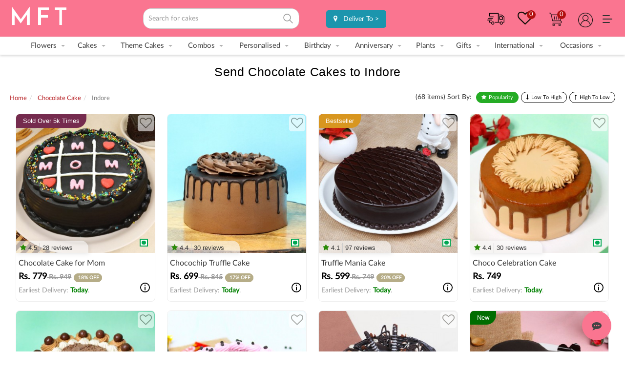

--- FILE ---
content_type: text/html; charset=utf-8
request_url: https://www.myflowertree.com/chocolate-cakes/indore
body_size: 38347
content:
<!DOCTYPE html><html dir="ltr" lang="en" class=" no-js"><head><link rel="manifest" href="/catalog/view/json/manifest.json" /><meta http-equiv="Content-Type" content="text/html; charset=UTF-8"/><meta http-equiv="x-ua-compatible" content="ie=edge"/><script type="application/ld+json"> { "@context" : "https://schema.org", "@type" : "Organization", "name" : "MyFlowerTree", "url" : "https://www.myflowertree.com/", "sameAs" : [ "https://www.facebook.com/MyFlowerTree/", "https://twitter.com/myflowertreemft", "https://www.linkedin.com/company/myflowertree-com/", "https://in.pinterest.com/myflowertreemft/", "https://plus.google.com/+Myflowertree/"] } </script><meta name="viewport" content="width=device-width, initial-scale=1, maximum-scale=5"><meta name="format-detection" content="telephone=no"><title>Chocolate Cake Delivery in Indore | Send Chocolate Cakes to Indore - MyFlowerTree</title><meta property="og:title" content="Chocolate Cake Delivery in Indore | Send Chocolate Cakes to Indore - MyFlowerTree"/><meta name="twitter:title" content="Chocolate Cake Delivery in Indore | Send Chocolate Cakes to Indore - MyFlowerTree"><base href="https://www.myflowertree.com/" /><meta id="desc" name="description" content="Online Chocolate Cake Delivery in Indore - Buy/send chocolate cakes to Indore to celebrate your special occasion. Order luscious chocolate cake with same day, midnight delivery &amp; fastest shipping. " /><meta property="og:description" content="Online Chocolate Cake Delivery in Indore - Buy/send chocolate cakes to Indore to celebrate your special occasion. Order luscious chocolate cake with same day, midnight delivery &amp; fastest shipping." /><meta name="twitter:description" content="Online Chocolate Cake Delivery in Indore - Buy/send chocolate cakes to Indore to celebrate your special occasion. Order luscious chocolate cake with same day, midnight delivery &amp; fastest shipping."><meta property="og:site_name" content="MyFlowerTree" /><meta property="fb:app_id" content="159535174225392"/><meta property="og:image" content=""/><meta property="og:url" content="https://www.myflowertree.com/chocolate-cakes/indore" /><meta property="og:image:type" content="image/jpeg" /><meta property="og:image:alt" content="MyFlowerTree" /><meta property="og:image:height" content="500" /><meta property="og:image:width" content="500" /><meta property="og:type" content="website" /><link href="https://d3cif2hu95s88v.cloudfront.net/live-site-2016/live-new/images/favicon_v1.png" rel="icon" /><meta name="twitter:card" content="summary"><meta name="twitter:site" content="@myflowertreemft"/><meta name="twitter:creator" content="@myflowertreemft" /><meta name="twitter:url" content="https://www.myflowertree.com/chocolate-cakes/indore"><meta name="google-site-verification" content="GX4tveAoJqLUkNjqTvk2GYdThSmvjFOcttTJnr-FvQg" /><meta name="facebook-domain-verification" content="38a9ew7troabe9dsj4frx0msqyioj5" /><link href="https://www.myflowertree.com/chocolate-cakes/indore" rel="canonical" /><link href="https://d3cif2hu95s88v.cloudfront.net/live-site-2016/live-new/css/bootstrap.min.css.gz" rel="stylesheet"><link href="https://d3cif2hu95s88v.cloudfront.net/live-site-2016/live-new/css/custom.css.gz" rel="stylesheet"><link href="https://d3cif2hu95s88v.cloudfront.net/live-site-2016/live-new/css/nav.css.gz" rel="stylesheet"><link href="https://d3cif2hu95s88v.cloudfront.net/live-site-2016/live-new/css/responsive.css.gz" rel="stylesheet"><link rel="stylesheet" href="https://d3cif2hu95s88v.cloudfront.net/live-site-2016/live-new/font-awesome/css/font-awesome.min.css.gz" media="all" /><link href="https://d3cif2hu95s88v.cloudfront.net/live-site-2016/live-new/css/jquery-ui.css.gz" rel="stylesheet"><script src="https://d3cif2hu95s88v.cloudfront.net/live-site-2016/js1/jquery-2.2.2.min.js.gz"></script><script src="https://d3cif2hu95s88v.cloudfront.net/live-site-2016/js1/jquery-ui.min.js.gz"></script><script async src="https://d3cif2hu95s88v.cloudfront.net/live-site-2016/live-new/js/bootstrap.min.js.gz"></script><script type="text/javascript" src="https://d3cif2hu95s88v.cloudfront.net/live-site-2016/live-new/js/common.js.gz"></script><script async type="text/javascript" src="https://d3cif2hu95s88v.cloudfront.net/live-site-2016/js/newjs/customjs.js.gz"></script><script type="text/javascript">setTimeout(function(){console.log("Track"),function(e,t,a,n,o){e[n]=e[n]||[],e[n].push({"gtm.start":(new Date).getTime(),event:"gtm.js"});var s=t.getElementsByTagName(a)[0],g=t.createElement(a);g.async=!0,g.src="https://www.googletagmanager.com/gtm.js?id=GTM-TSLN5TT",s.parentNode.insertBefore(g,s)}(window,document,"script","dataLayer")},3e3);</script><script async src="https://www.googletagmanager.com/gtag/js?id=AW-901135751"></script><script type="text/javascript">function gtag(){dataLayer.push(arguments)}window.dataLayer=window.dataLayer||[],gtag("js",new Date),gtag("config","AW-901135751");</script><script> !function(b,c,d,g,e){var h,a,f;b[e]=b[e]||[],h=function(){var a={ti:"136021385"};a.q=b[e],b[e]=new UET(a),b[e].push("pageLoad")},(a=c.createElement(d)).src=g,a.async=1,a.onload=a.onreadystatechange=function(){var b=this.readyState;b&&"loaded"!==b&&"complete"!==b||(h(),a.onload=a.onreadystatechange=null)},(f=c.getElementsByTagName(d)[0]).parentNode.insertBefore(a,f)}(window,document,"script","//bat.bing.com/bat.js","uetq") </script><script type="text/javascript"> $(document).ready(function(){ var placeHolder = ['flowers','cakes','gifts','plants','combos']; var n=0; var loopLength=placeHolder.length; setInterval(function(){ if(n<loopLength){ var newPlaceholder = placeHolder[n]; n++; $('#filter_search_name').attr('placeholder','Search for '+newPlaceholder); } else { $('#filter_search_name').attr('placeholder','Search for '+placeHolder[0]); n=0; } },2000); }); </script><style> body.searchtap .proList { display: none !important; } .dropdown-content a { border-bottom: 1px dashed #CCC; padding: 10px; } .megamenu .head_tag { font-size: 15px; border-bottom: 1px solid #CCC; color: #b24457; font-weight: 700; margin: 10px 0; padding-bottom: 5px; } header{ background-color:#fa7590; } @media screen and (max-width: 1024px) { .mobile { /*background-color: #fa7590 !important;*/ } } .search-full-box{ z-index: 999!important; } .user-covering-div {width: 10%; margin-top: 7px; margin-left: 20px; margin-right: 20px;} .alp-circle{ width: 39px; height: 38px; display: block; border-radius: 50%; box-shadow: 0 2px 4px rgb(0 0 0 / 20%); padding-top: 5%; font-size: 26px; text-align: center; background-color: #86163B!important; color: #fff; margin: 0px auto; font-family: arial} @media only screen and (max-width:600px){ .alp-circle{ background-color: #F7D034!important; } .user-covering-div { width: 15%; margin-top: 7px; margin-left: 0px; display: inline-flex; margin-right: 10px; } .usrnam{position: relative; top: -4px;} } .search input{ border-radius: 4px; } .searchicon{ display: inline-block; background: url(https://d3cif2hu95s88v.cloudfront.net/live-site-2016/live-new/images/search-icon.svg) no-repeat !important; background-position-x: 0px; background-position-y: -73px; text-indent: -9999px; text-align: left; height: 27px; width: 31px; background-size: 25px; right: 4px; top: 26px; opacity: 0.5; } .search input{ width: 100%; padding: 10px; border: 1px solid #CCC; border-radius: 16px; } .search{ padding-top: 17px; } .magnifire-position { top: 29px !important; } .search-dropdown { position: relative; } /*.search-ui-dropdown { padding: 15px; width: 100%; margin: auto; background: #fff; position: absolute; border-radius: 20px; top: 47px; right: 0; z-index: 99; }*/ .search-ui-dropdown { padding: 12px; width: 100%; margin: auto; background: #ffffff; position: absolute; top: 47px; right: 0px; z-index: 99; border-bottom-left-radius: 16px; border-bottom-right-radius: 16px; box-shadow: 0 4px 10px rgba(0, 0, 0, 0.1); max-height: 530px; overflow-y: auto; scroll-behavior: smooth; } .search-ui-box .popsearch { font-family: Poppins,sans-serif; font-style: normal; font-weight: 600; font-size: 12px; line-height: 14px; color: #888; margin-bottom: 15px; } .search-ui-box .search-ui-inner { /*border: 1px solid hsla(0,0%,52.5%,.2);*/ border-radius: 20px; } .search-ui-box .search-ui-inner a { list-style: none; } .search-ui-box .search-ui-inner a{ padding: 15px 20px; font-family: Poppins,sans-serif; font-style: normal; font-weight: 600; font-size: 14px; line-height: 17px; color: rgba(28,33,32,.75); opacity: .75; cursor: pointer; display: flex; border-bottom: 1px solid hsla(0,0%,52.5%,.2); } .search-ui-box .search-ui-inner a { color: rgba(28,33,32,.75); } .search-ui-box .search-ui-inner a:hover { background: #f7f7f7; } .search-ui-box .search-ui-inner a:hover:first-child { border-radius: 20px 20px 0 0; } .search-ui-box .search-ui-inner a:last-child { border-bottom: none; border-radius: 0 0 20px 20px; } .search-ui-box .search-ui-inner { margin-top: 0; } .search-ui-box .search-ui-inner ul { list-style: none; padding: 0; margin: 0; display: flex; flex-wrap: wrap; grid-gap: 10px; gap: 10px; } .search-ui-box .search-ui-inner ul li a { right: auto; top: auto; height: auto; width: auto; line-height: normal; position: relative; display: flex; align-items: center; justify-content: space-between; padding: 6px 8px 6px 8px; border: 1px solid #D9E4E8; border-radius: 4px !important; font-size: 12px; color: #1C2120; text-decoration: none; background-color: #F4F7F8 !important; letter-spacing: 0.24px; font-weight: 500; } .search-ui-box .search-ui-inner ul.result-list { border: 1px solid #E6EDF0; flex-direction: column; border-radius: 8px; padding: 12px !important; margin-bottom: 12px; } .search-ui-box .search-ui-inner ul.result-list li { border-bottom: 1px solid #E6EDF0; padding-bottom: 12px; } .search-ui-box .search-ui-inner ul.result-list li a { padding: 0; background: none !important; border: none; color: #8D908F; } .search-ui-box .search-ui-inner ul li a .highlight { color: #1C2120; } .search-ui-box h2.prod-list-title { color: #8D908F; font-size: 12px; font-weight: 500; padding: 0px 0px 12px 0px; } .search-ui-box h2 { font-family: Poppins, sans-serif; font-style: normal; font-weight: 500; font-size: 12px; line-height: 14px; color: #8D908F; padding-bottom: 12px; } .search-ui-box .search-ui-inner ul li a img { padding: 0; width: 14px; margin: 0px 0px 0px 6px; } /*========== Top Products ===========*/ .search-ui-box .search-ui-inner ul.result-prod-list { border: 1px solid #E6EDF0; flex-direction: column; border-radius: 8px; padding: 12px !important; } .search-ui-box .search-ui-inner ul.result-prod-list li a { background: none !important; border: none; padding: 0px 0px 8px 0px; border-bottom: 1px solid #E6EDF0; border-radius: 0; } .search-ui-box .search-ui-inner ul.result-prod-list li a .prod-item { display: flex; flex-direction: row; grid-gap: 7px; gap: 7px; } .search-ui-box .search-ui-inner ul.result-prod-list li a .prod-item .prod-item-left img { margin: 0; width: 48px !important; height: 48px !important; border-radius: 4px; } .search-ui-box .search-ui-inner ul.result-prod-list li a .prod-item .prod-item-right { display: flex; flex-direction: column; justify-content: left; align-items: flex-start; grid-gap: 7px; gap: 7px; } .search-ui-box .search-ui-inner ul.result-prod-list li a .prod-item .prod-item-right .title { color: #1C2120; font-size: 12px; font-weight: 500; text-align: left; } .search-ui-box .search-ui-inner ul.result-prod-list li a .prod-item .prod-item-right .prod-rating { display: flex; flex-direction: row; justify-content: center; align-items: center; } .search-ui-box .search-ui-inner ul.result-prod-list li a .prod-item .prod-item-right .prod-rating .rating-dtl { border-radius: 6px; background: #4CAF50; padding: 4px; display: flex; align-items: center; grid-gap: 4px; gap: 4px; flex-direction: row; height: 20px; justify-content: center; } .search-ui-box .search-ui-inner ul.result-prod-list li a .prod-item .prod-item-right .prod-rating .rating-dtl .star-img { color: #fff; font-size: 13px; font-weight: 500; } .search-ui-box .search-ui-inner ul.result-prod-list li a .prod-item .prod-item-right .prod-rating .rating-dtl .reviewPoint { font-size: 10px; font-weight: 500; color: #fff; } .search-ui-box .search-ui-inner ul.result-prod-list li a .prod-item .prod-item-right .prod-rating .review-dot-dtl { border: 1px solid #ccc; border-radius: 50px; height: 4px; width: 4px; background-color: #ccc; position: relative; margin: 0 0 0 6px; } .search-ui-box .search-ui-inner ul.result-prod-list li a .prod-item .prod-item-right .prod-rating .total-reviews { color: #197889; margin-left: 8px; vertical-align: top; cursor: pointer; font-family: Poppins, sans-serif; font-weight: 400; margin-top: 0px; display: inline-block; font-size: 10px; } @media only screen and (max-width:600px){ .search-ui-dropdown { position: inherit; top: 0px; } } a.wishlist{ margin-top: 5px; background-position-x: 3px; background-position-y: 5px; background-size: 27px; margin-left: 25px; display: inline-block; float: right; height: 32px; width: 37px; } span.countWish { border-radius: 50%; padding: 0 5px; background-color: #b10f0f; float: right; color: #fff; font-size: 13px; opacity: 1; position: relative; } </style><style> .headtpbox > .dropdown{float:none;} .headtpbox > .dropdown > .dropdown-content{top:18px;} .headtpbox{text-align:right; padding:0.5px; padding-right:25px; background-color: #f7bdd7; font-size: 13px; } .topheaderlink{padding-right:20px; padding-left:0px;}.topheaderlink a:hover{text-decoration:none;} .product-list-price p{text-align:left !important; padding:0px !important;} .trackorder{margin-top: 5px;} a.righticon{margin-top: 5px;} .wsmenu-list li:hover>.megamenu{box-shadow:0 1px 10px 0 rgba(136,136,136,.5)}ul.link-list02{max-height:350px}ul.des-submuenu li{list-style:none;border-bottom:none}ul.des-submuenu li a{color:#333;padding-top:4px;padding-bottom:4px;display:table;font-size:14px}p.price{margin:0;font-size:18px;color:#000;font-weight:700}.dropdown-menu{width:100%;left:0!important}.close,a.close{color:#000}.megamenu section{padding:0 1vw}.logo{padding-top:4px;width:22%}.search{width:25%}.header-right{width:49%;}.delivery-location{display:inline-block;padding-top:5px; margin-left: 16px;}.delivery-location a{background-color:#1c95ad;color:#fff;padding:8px;border-radius:5px;display:inline-block;text-align:center;padding-left:15px;padding-right:15px;text-decoration:none}.delivery-location a:hover{text-decoration:none;color:#fff} </style><script> !function(f,b,e,v,n,t,s) {if(f.fbq)return;n=f.fbq=function(){n.callMethod? n.callMethod.apply(n,arguments):n.queue.push(arguments)}; if(!f._fbq)f._fbq=n;n.push=n;n.loaded=!0;n.version='2.0'; n.queue=[];t=b.createElement(e);t.async=!0; t.src=v;s=b.getElementsByTagName(e)[0]; s.parentNode.insertBefore(t,s)}(window, document,'script', 'https://connect.facebook.net/en_US/fbevents.js'); fbq('init', '2124818361156992'); fbq('track', 'PageView'); </script></head><body style="background:white !important;" data-spy="scroll"><noscript><iframe src="https://www.googletagmanager.com/ns.html?id=GTM-TSLN5TT" height="0" width="0" style="display:none;visibility:hidden"></iframe></noscript><div class="wsmenucontainer clearfix"><div class="header desktop-header"><header style="background-color:#fa7590;"><div class="header-box"><div class="logo"><a href="/"><img alt="MyFlowerTree" title="MyFlowerTree" src="https://d3cif2hu95s88v.cloudfront.net/live-site-2016/logos/mftlogo.png" width="120" /></a></div><div class="search searchval"><input type="text" name="search" id="filter_search_name" class="st-search-bar" value="" autocomplete="off" placeholder="Search..."><a href="javascript:void(0)" onclick="filter_search()" id="filter_search"><div class="searchicon">GO</div></a><div class="search-dropdown" style="display:none;"><div class="search-ui-dropdown"><div class="search-ui-box suggestion"><div class="search-ui-inner"><ul><li><a href="/birthday/cakes"><span>Birthday Cakes</span><img src="https://imgcdn.floweraura.com/ssr-build/static/media/link-redirect.f45c4d41.svg" alt="Birthday Cakes" title="Birthday Cakes"></a></li><li><a href="/flowers"><span>Flowers</span><img src="https://imgcdn.floweraura.com/ssr-build/static/media/link-redirect.f45c4d41.svg" alt="Flowers" title="Flowers"></a></li><li><a href="/anniversary/combos"><span>Anniversary Combos</span><img src="https://imgcdn.floweraura.com/ssr-build/static/media/link-redirect.f45c4d41.svg" alt="Anniversary Combos" title="Anniversary Combos"></a></li><li><a href="/combos"><span>Combos</span><img src="https://imgcdn.floweraura.com/ssr-build/static/media/link-redirect.f45c4d41.svg" alt="Combos" title="Combos"></a></li><li><a href="/birthday"><span>Birthday</span><img src="https://imgcdn.floweraura.com/ssr-build/static/media/link-redirect.f45c4d41.svg" alt="Birthday" title="Birthday"></a></li><li><a href="/gifts"><span>Gifts</span><img src="https://imgcdn.floweraura.com/ssr-build/static/media/link-redirect.f45c4d41.svg" alt="Gifts" title="Gifts"></a></li><li><a href="/anniversary"><span>Anniversary</span><img src="https://imgcdn.floweraura.com/ssr-build/static/media/link-redirect.f45c4d41.svg" alt="Anniversary" title="Anniversary"></a></li><li><a href="/combos/chocolate-bouquet"><span>Chocolates</span><img src="https://imgcdn.floweraura.com/ssr-build/static/media/link-redirect.f45c4d41.svg" alt="Chocolates" title="Chocolates"></a></li><li><a href="/birthday/flowers-and-chocolates"><span>Birthday Combos</span><img src="https://imgcdn.floweraura.com/ssr-build/static/media/link-redirect.f45c4d41.svg" alt="Birthday Combos" title="Birthday Combos"></a></li><li><a href="/birthday/flowers-and-cakes"><span>Birthday Flowers</span><img src="https://imgcdn.floweraura.com/ssr-build/static/media/link-redirect.f45c4d41.svg" alt="Birthday Flowers" title="Birthday Flowers"></a></li></ul></div></div></div></div></div><div class="header-right"><div class="delivery-location"><a href="javascript:void(0);" onclick="open_deliverypopup()"><i class="fa fa-map-marker" aria-hidden="true"></i> &nbsp; <span> Deliver To</span> ></a></div><div class="dropdown"><a href="" class="desk-menu"><span style="float: right; display: flex; margin-top: 11px; margin-left: 16px;"><img src="/assets/more-menu.svg" alt="more menu"></span></a><div class="dropdown-content" style="top: 38px; width: 150px;"><a href="/contact-us">Help</a><a href="/track-order">Track Order</a><a href="/special-offers">Offer</a><a href="#">Call Us - 01246882705</a><a href="/floristlogin">Become a vendor </a><a href="/franchise">Become a franchisee</a><a href="/corporate">Corporate Gifts</a></div></div><div class="dropdown"><a href="" class="righticon usericon dropbtn"></a><div class="dropdown-content"><a href="/login">My Account</a><a href="/order">My Orders</a><a href="/login">My Address</a><a href="/login">Login</a></div></div><a href="/cart" data-toggle="tooltip" data-placement="bottom" title="My Cart" class="righticon cart"><span class="count"> 0 </span></a><a href="/wishlist" title="My Wishlist" class="wishlist"><i class="fa fa-heart-o" style="color: #100e07; font-size: 31px; margin-top: 0px; position: absolute;"></i><span class="countWish" id="wishlistTop"> 0 </span></a><a href="/track-order" data-toggle="tooltip" data-placement="bottom" title="Track My Order" class="trackorder"></a></div></div></header><style>span.nav_level{ background-color: #2a2ab1; font-size: 10px; padding: 2px 5px 2px 5px; color: white; border-radius: 5px 1px; font-weight:600;}span.musttry{ background-color: rgb(92, 160, 68); font-size: 10px; padding: 2px 5px 2px 5px; color: white; border-radius: 5px 1px; font-weight:600;}span.new{ background-color: rgb(255, 0, 0); font-size: 10px; padding: 2px 5px 2px 5px; color: white; border-radius: 5px 1px; font-weight:600;}span.premium{ background-color: rgb(219, 166, 11); font-size: 10px; padding: 2px 5px 2px 5px; color: white; border-radius: 5px 1px; font-weight:600;}span.hotselling{ background-color: rgb(20, 86, 202); font-size: 10px; padding: 2px 5px 2px 5px; color: white; border-radius: 5px 1px; font-weight:600;}span.bestseller{ background-color: rgb(191, 144, 0); font-size: 10px; padding: 2px 5px 2px 5px; color: white; border-radius: 5px 1px; font-weight:600;}span.trending{ background-color: rgb(250, 117, 144); font-size: 10px; padding: 2px 5px 2px 5px; color: white; border-radius: 5px 1px; font-weight:600;}</style><div class="wsmenu clearfix"><ul class="mobile-sub wsmenu-list"><li><a href="/flowers">Flowers<span class="arrow"></span></a><div class="megamenu clearfix"><section><div class="head_tag">By Type</div><ul class="link-list02"><li><a href="/roses">Roses </a></li><li><a href="/lilies">Lilies</a></li><li><a href="/orchid">Orchids</a></li><li><a href="/carnations">Carnations</a></li><li><a href="/tube-rose">Tuberose</a></li><li><a href="/gerberas">Gerberas</a></li><li><a href="/sunflower">Sunflowers</a></li><li><a href="/mixed-flowers">Mixed Flowers</a></li><li><a href="/hydrangea">Hydrangea <span class="new">New</span></a></li><li><a href="/premium-flowers">Exotic Flowers</a></li><li><a href="/flowers/daisy">Daisies</a></li></ul></section><section><div class="head_tag">Collection</div><ul class="link-list02"><li><a href="/flowers/bestseller">Bestseller</a></li><li><a href="/flowers/korean-paper-bouquets">Korean Paper Bouquets <span class="new">New</span></a></li><li><a href="/crochet-flowers-online">Crochet Flowers <span class="new">New</span></a></li><li><a href="/flowers-in-a-box">MFT Signature Boxes</a></li><li><a href="/flowers/bouquet">Floral Bouquets</a></li><li><a href="/flowers-basket-arrangements">Premium Basket Arrangements</a></li><li><a href="/flowers/hampers">Floral Hampers <span class="new">New</span></a></li><li><a href="/flowers-in-glass-vase">Premium Vases</a></li><li><a href="/flowers">All Flowers</a></li></ul></section><section><div class="head_tag">Flowers For</div><ul class="link-list02"><li><a href="/flowers/for-girlfriend">Girlfriend</a></li><li><a href="/flowers/for-wife">Wife</a></li><li><a href="/flowers/for-husband">Husband</a></li><li><a href="/flowers/for-parents">Parents</a></li><li><a href="/flowers/for-corporate">Corporate</a></li><li><a href="/flowers/for-boyfriend">Boyfriend</a></li><li><a href="/flowers/for-brother">Brother</a></li><li><a href="/flowers/for-sister">Sister</a></li></ul></section><section><div class="head_tag">Flowers By Color</div><ul class="link-list02"><li><a href="/flowers/red">Red Flowers</a></li><li><a href="/flowers/pink">Pink Flowers</a></li><li><a href="/flowers/yellow">Yellow Flowers</a></li><li><a href="/flowers/white">White Flowers</a></li><li><a href="/flowers/mixed">Mixed Flowers</a></li><li><a href="/red-roses">Red Roses</a></li><li><a href="/pink-roses">Pink Roses</a></li><li><a href="/yellow-roses">Yellow Roses</a></li><li><a href="/white-roses">White Roses</a></li><li><a href="/red-n-white-roses">Red & White Roses</a></li><li><a href="/pink-n-white-roses">Pink & White Roses</a></li><li><a href="/red-n-yellow-roses">Red & Yellow Roses</a></li></ul></section><section><div class="head_tag">Flowers By Occasion</div><ul class="link-list02"><li><a href="/flowers/birthday">Birthday</a></li><li><a href="/anniversary/flowers">Anniversary</a></li><li><a href="/flowers/sympathy">Condolence</a></li><li><a href="/flowers/congratulations">Congratulations</a></li><li><a href="/flowers/love-n-romance">Love & Romance</a></li><li><a href="/flowers/get-well-soon">Get Well Soon</a></li><li><a href="/flowers/sorry">I Am Sorry</a></li><li><a href="/flowers/thankyou">Thank You</a></li><li><a href="/flowers/new-baby">New Born</a></li></ul></section><section><div class="head_tag">Flowers to </div><ul class="link-list02"><li><a href="/flowers/delhi">Delhi</a></li><li><a href="/flowers/mumbai">Mumbai</a></li><li><a href="/flowers/bangalore">Bangalore</a></li><li><a href="/flowers/chennai">Chennai</a></li><li><a href="/flowers/kolkata">Kolkata</a></li><li><a href="/flowers/hyderabad">Hyderabad</a></li><li><a href="/flowers/pune">Pune</a></li><li><a href="/flowers/gurgaon">Gurgaon</a></li><li><a href="/flowers/noida">Noida</a></li><li><a href="/flowers/jaipur">Jaipur</a></li><li><a href="/flowers/lucknow">Lucknow</a></li><li><a href="/delivery-cities">All Cities</a></li></ul></section></div></li><li><a href="/cakes">Cakes<span class="arrow"></span></a><div class="megamenu clearfix" style="left:8%;"><section><div class="head_tag">By Types</div><ul class="link-list02"><li><a href="/cakes">All Cakes</a></li><li><a href="/cakes/bestseller">Bestseller Cakes</a></li><li><a href="/exotic-cakes">Premium Cakes</a></li><li><a href="/photo-cakes">Photo Cakes</a></li><li><a href="/sugarfree-cakes">Sugar Free Cakes</a></li><li><a href="/eggless-cakes">Eggless Cakes</a></li><li><a href="/ribbon-cakes">Ribbon Cakes</a></li><li><a href="/half-cakes">Half Cakes</a></li><li><a href="/pull-up-cakes">Pull Me Up Cakes</a></li><li><a href="/pinata-cakes">Pinata Cakes</a></li><li><a href="/flowers-and-cakes">Cakes and Flowers</a></li><li><a href="/floral-cakes">Floral Cakes</a></li><li><a href="/bento-cakes">Bento Cakes</a></li><li><a href="/deliver-tier-cakes-online">Multi Tier Cakes</a></li><li><a href="/heart-shape-cakes">Heart Shaped Cakes</a></li><li><a href="/theme-cakes">Designer Cakes</a></li><li><a href="/desserts">Desserts</a></li></ul></section><section><div class="head_tag">By Flavours</div><ul class="link-list02"><li><a href="/chocolate-cakes">Chocolate Cakes</a></li><li><a href="/butterscotch-cakes">Butterscotch Cakes</a></li><li><a href="/black-forest-cakes">Black Forest Cakes</a></li><li><a href="/fruit-cakes">Fruit Cakes</a></li><li><a href="/cheese-cakes">Cheesecakes</a></li><li><a href="/pineapple-cakes">Pineapple Cakes</a></li><li><a href="/red-velvet-cakes">Red Velvet Cakes</a></li><li><a href="/coffee-cakes">Coffee Cakes</a></li><li><a href="/strawberry-cakes">Strawberry Cakes</a></li><li><a href="/kitkat-cakes">KitKat Cakes</a></li><li><a href="/vanilla-cakes">Vanilla Cakes</a></li><li><a href="/ferrero-rocher-cakes">Ferrero Rocher Cakes</a></li></ul></section><section><div class="head_tag">Kids Cakes</div><ul class="link-list02"><li><a href="/theme-cakes">All Kids Cakes</a></li><li><a href="/cartoon-cakes">Cartoon Cakes</a></li><li><a href="/cakes-for-girls">Cakes For Girls</a></li><li><a href="/birthday/cakes/1st">1st Birthday Cakes</a></li><li><a href="/cakes-for-boys">Cake For Boys</a></li><li><a href="/kids-cakes">Kids Birthday Cakes</a></li></ul></section><section><div class="head_tag">By Occasion</div><ul class="link-list02"><li><a href="/anniversary/cakes">Anniversary Cakes</a></li><li><a href="/birthday/cakes">Birthday Cakes</a></li><li><a href="/engagement-cakes">Engagement Cake</a></li><li><a href="/wedding/cakes">Wedding Cakes</a></li><li><a href="/bride-to-be-cakes">Bride To Be Cake</a></li><li><a href="/new-born/cakes">Baby Shower</a></li><li><a href="/retirement-cakes">Retirement Cakes</a></li><li><a href="/appreciation/cakes">Farewell Cakes</a></li></ul></section><section><div class="head_tag">By Theme</div><ul class="link-list02"><li><a href="/barbie-cakes">Barbie Cakes</a></li><li><a href="/princess-cakes">Princess Cakes</a></li><li><a href="/spiderman-cakes">Spiderman Cakes</a></li><li><a href="/doraemon-cake">Doraemon Cakes</a></li><li><a href="/shinchan-cake">Shinchan Cakes</a></li><li><a href="/theme-cake/peppa-pig">Peppa Pig Cakes</a></li><li><a href="/unicorn-cakes">Unicorn Cakes</a></li><li><a href="/tom-and-jerry-cake">Tom & Jerry Cake</a></li><li><a href="/mickey-mouse-cakes">Mickey Mouse Cakes</a></li><li><a href="/rainbow-cakes">Rainbow Cakes</a></li><li><a href="/harry-potter-cakes">Harry Potter Cake</a></li><li><a href="/cricket-cakes">Cricket Cakes</a></li><li><a href="/football-cakes">Football Cakes</a></li><li><a href="/car-shaped-cakes">Car Theme Cakes</a></li></ul></section><section><div class="head_tag">By Cities</div><ul class="link-list02"><li><a href="/cakes/bangalore">Cakes To Bangalore</a></li><li><a href="/cakes/mumbai">Cakes To Mumbai</a></li><li><a href="/cakes/delhi">Cakes To Delhi</a></li><li><a href="/cakes/kolkata">Cakes To Kolkata</a></li><li><a href="/cakes/hyderabad">Cakes To Hyderabad</a></li><li><a href="/cakes/gurgaon">Cakes To Gurgaon</a></li><li><a href="/cakes/chennai">Cakes To Chennai</a></li><li><a href="/cakes/pune">Cakes To Pune</a></li><li><a href="/cakes/noida">Cakes To Noida</a></li><li><a href="/cakes/jaipur">Cakes To Jaipur</a></li><li><a href="/harry-potter-cakes">Cakes To Ghaziabad</a></li><li><a href="/elivery-cities">All 850+ Cities</a></li></ul></section></div></li><li><a href="/theme-cakes">Theme Cakes<span class="arrow"></span></a><div class="megamenu clearfix" style="left:15%;"><section><div class="head_tag">Character Theme</div><ul class="link-list02"><li><a href="/masha-n-the-bear-cakes">Masha & The Bear Cakes</a></li><li><a href="/baby-shark-cakes">Baby Shark Cakes</a></li><li><a href="/thomas-n-friends-cakes">Thomas and Friends Cakes</a></li><li><a href="/winnie-the-pooh-cake">Winnie the Pooh Cakes</a></li><li><a href="/spiderman-cakes">Spiderman Cakes</a></li><li><a href="/unicorn-cakes">Unicorn Cakes</a></li><li><a href="/barbie-cakes">Barbie Cakes</a></li><li><a href="/harry-potter-cakes">Harry Potter Cakes</a></li><li><a href="/avengers-cakes">Avenger Cakes</a></li><li><a href="/theme-cake/peppa-pig">Peppa Pig Cakes</a></li><li><a href="/doraemon-cake">Doraemon Cakes</a></li><li><a href="/naruto-cakes">Naruto Cakes</a></li><li><a href="/cocomelon-cakes">Cocomelon Cakes</a></li><li><a href="/iron-man-cake">Iron-Man Cakes</a></li><li><a href="/moana-cakes">Moana Cakes</a></li><li><a href="/transformers-cake">Transformers Cakes</a></li><li><a href="/dragon-ball-cakes">Dragon Ball Cakes</a></li><li><a href="/pikachu-cake">Pikachu Cakes</a></li><li><a href="/hulk-cake">Hulk Cakes</a></li><li><a href="/jungle-book-cakes">Jungle Book Cakes</a></li><li><a href="/shinchan-cake">Shinchan Cakes</a></li><li><a href="/chota-bheem-cakes">Chota Bheem Cakes</a></li><li><a href="/bluey-cakes">Bluey Cakes</a></li><li><a href="/kids-cakes">All Kids Cakes</a></li></ul></section><section><div class="head_tag">Theme Special</div><ul class="link-list02"><li><a href="/animal-cakes">Animal Cakes</a></li><li><a href="/car-shaped-cakes">Car and Vehicle Cakes</a></li><li><a href="/cartoon-cakes">Cartoon Cakes</a></li><li><a href="/cricket-cakes">Cricket Cakes</a></li><li><a href="/football-cakes">Football Cakes</a></li><li><a href="/basketball-cakes">Basketball Cakes</a></li><li><a href="/kung-fu-panda-cake">Panda Cakes</a></li><li><a href="/fish-cakes">Fish Cakes</a></li><li><a href="/princess-cakes">Princess Cakes</a></li><li><a href="/theme-cake/superhero">Super Hero Cakes</a></li><li><a href="/cars-n-bikes-shaped-cakes">Bike Cakes</a></li><li><a href="/train-cakes">Train Cakes</a></li><li><a href="/makeup-cakes">Makeup Cakes</a></li><li><a href="/gym-cakes">Gym Cakes</a></li><li><a href="/bts-cakes">BTS Cakes</a></li><li><a href="/theme-cake/jungle">Jungle Theme Cakes</a></li><li><a href="/rainbow-cakes">Rainbow Cakes</a></li><li><a href="/butterfly-cakes">Butterfly Cakes</a></li><li><a href="/dinosaur-cakes">Dinosaur Cakes</a></li><li><a href="/theme-cakes">All Designer Cakes</a></li></ul></section><section><div class="head_tag">Other Occasions</div><ul class="link-list02"><li><a href="/birthday/cakes/1st">1st Birthday Cakes</a></li><li><a href="/cakes-for-boys">Cakes For Boys</a></li><li><a href="/cakes-for-girls">Cakes For Girls</a></li><li><a href="/number-cakes">Number Cakes</a></li><li><a href="/alphabet-cakes">Alphabet Cakes</a></li><li><a href="/bride-to-be-cakes">Bride To Be Cakes</a></li><li><a href="/wedding/cakes">Wedding Cakes</a></li><li><a href="/party-cakes">Party Cakes</a></li><li><a href="/birthday/cakes/2nd">2nd Birthday</a></li><li><a href="/new-born/cakes">New Baby</a></li><li><a href="/birthday/designer-cake">Birthday Cakes</a></li></ul></section></div></li><li><a href="/combos">Combos<span class="arrow"></span></a><div class="megamenu clearfix" style="left:27%;"><section><div class="head_tag">Collection</div><ul class="link-list02"><li><a href="/chocolates/combo">Chocolate Combo</a></li><li><a href="/cakes/combos">Cake Combo</a></li><li><a href="/gift-hampers">Gift Combos</a></li><li><a href="/combos/same-day-delivery">Express Combo</a></li><li><a href="/birthday/combos">Birthday</a></li><li><a href="/anniversary/combos">Anniversary</a></li><li><a href="/combos">All Combo</a></li></ul></section><section><div class="head_tag">Flower Combos</div><ul class="link-list02"><li><a href="/flowers-and-cakes">With Cake</a></li><li><a href="/flowers-plus-chocolate">With Chocolate</a></li><li><a href="/flowers-plus-teddy">With Teddy</a></li><li><a href="/flowers/with-plants">With Plant </a></li><li><a href="/send-flowers-with-greeting-cards">With Greeting Card</a></li></ul></section><section><div class="head_tag">By City</div><ul class="link-list02"><li><a href="/flowers-and-cakes/delhi">Delhi NCR</a></li><li><a href="/flowers-and-cakes/bangalore">Bangalore</a></li><li><a href="/flowers-and-cakes/chennai">Chennai</a></li><li><a href="/flowers-and-cakes/mumbai">Mumbai</a></li><li><a href="/flowers-and-cakes/hyderabad">Hyderabad</a></li><li><a href="/flowers-and-cakes/pune">Pune</a></li><li><a href="/flowers-and-cakes/kolkata">Kolkata</a></li><li><a href="/flowers-and-cakes/ahmedabad">Ahmedabad</a></li><li><a href="/flowers-and-cakes/lucknow">Lucknow</a></li></ul></section></div></li><li><a href="/personalised-gifts">Personalised <span class="arrow"></span></a><div class="megamenu clearfix" style="left:35%;"><section><div class="head_tag">By Type</div><ul class="link-list02"><li><a href="/personalised-mugs">Mugs</a></li><li><a href="/personalised-cushions">Cushions</a></li><li><a href="/personalised-photo-frames">Photo Frames</a></li><li><a href="/personalised-gifts/clocks">Clocks</a></li><li><a href="/personalised-photo-lamps">Photo Lamps</a></li><li><a href="/personalised-gifts/jewellery">Personalised Jewellery <span class="new">New</span></a></li><li><a href="/personalised-travel-accessories">Travel Accessories</a></li><li><a href="/personalised-gifts/same-day-delivery">Same Day Delivery</a></li><li><a href="/personalised-gifts/handbags/for-women">Handbags</a></li><li><a href="/personalized-chocolate-gifts">Chocolates</a></li><li><a href="/personalised-caricatures">Caricature </a></li><li><a href="/personalized-keychains">Keychains</a></li><li><a href="/personalised-gifts">All Personalised Gifts</a></li></ul></section></div></li><li><a href="/birthday">Birthday<span class="arrow"></span></a><div style="left:30%;" class="megamenu clearfix"><section><div class="head_tag">Gift Type</div><ul class="link-list02"><li><a href="/birthday/bestseller-gifts">Bestsellers</a></li><li><a href="/birthday/cakes">Cakes</a></li><li><a href="/birthday/flowers">Flowers</a></li><li><a href="/birthday/chocolates">Chocolates</a></li><li><a href="/birthday/flowers-and-cakes">Flowers & Cakes</a></li><li><a href="/birthday/flowers-and-chocolates">Flowers & Chocolate</a></li><li><a href="/birthday/cakes-n-plants">Cakes & Plants</a></li><li><a href="/birthday/plants">Plants</a></li><li><a href="/birthday/personalised-gifts">Personalised Gifts</a></li><li><a href="/birthday/gift-hampers">Hampers</a></li><li><a href="/birthday/travel-accessories">Travel Accessories</a></li><li><a href="/birthday/perfumes">Perfumes</a></li><li><a href="/birthday">All Gifts</a></li></ul></section><section><div class="head_tag">Gift By Milestone</div><ul class="link-list02"><li><a href="/1st-birthday-gifts">1st Birthday</a></li><li><a href="/5th-birthday-gifts">5th Birthday</a></li><li><a href="/birthday/gifts/teen">Teen Birthday</a></li><li><a href="/18th-birthday-gifts">18th Birthday</a></li><li><a href="/21st-birthday-gifts">21st Birthday</a></li><li><a href="/25th-birthday-gifts">25th Birthday</a></li><li><a href="/30th-birthday-gifts">30th Birthday</a></li><li><a href="/40th-birthday-gifts">40th Birthday</a></li><li><a href="/50th-birthday-gifts">50th Birthday</a></li></ul></section><section><div class="head_tag">Gifts For</div><ul class="link-list02"><li><a href="/birthday/gifts/for-him">Him</a></li><li><a href="/birthday/gifts/for-her">Her</a></li><li><a href="/birthday/gifts/for-wife">Wife</a></li><li><a href="/birthday/gifts/for-husband">Husband</a></li><li><a href="/birthday/gifts/friend">Friend</a></li><li><a href="/birthday/gifts/for-brother">Brother</a></li><li><a href="/birthday/gifts/for-girlfriend">Girlfriend</a></li><li><a href="/birthday/gifts/for-boyfriend">Boyfriend</a></li><li><a href="/birthday/gifts/for-mother">Mother</a></li><li><a href="/birthday/gifts/for-father">Father</a></li><li><a href="/birthday/gifts/for-kids">Kids</a></li></ul></section><section><div class="head_tag">Cakes</div><ul class="link-list02"><li><a href="/birthday/bento-cakes">Bento Cakes</a></li><li><a href="/birthday/photo-cakes">Photo Cakes</a></li><li><a href="/birthday/tier-cakes">Tier Cakes</a></li><li><a href="/birthday/sugarfree-cakes">Sugarfree Cakes</a></li><li><a href="/birthday/fruit-cakes">Fruit Cakes</a></li><li><a href="/birthday/ferrero-rocher-cakes">Ferrero Rocher Cakes</a></li><li><a href="/birthday/trending-cakes">Trend Cakes</a></li></ul></section></div></li><li><a href="/anniversary">Anniversary<span class="arrow"></span></a><div class="megamenu clearfix" style="left:35%;"><section><div class="head_tag">By Choice</div><ul class="link-list02"><li><a href="/anniversary/bestseller-gifts">Bestsellers</a></li><li><a href="/anniversary/same-day-delivery">Same Day Delivery</a></li><li><a href="/anniversary/cakes">Cakes</a></li><li><a href="/anniversary/photo-cakes">Photo Cakes</a></li><li><a href="/anniversary/flowers">Flowers</a></li><li><a href="/anniversary/combos">Combos</a></li><li><a href="/anniversary/personalised-gifts">Personalised Gifts</a></li><li><a href="/anniversary/gift-hampers">Hampers</a></li><li><a href="/anniversary/plants">Plants </a></li><li><a href="/anniversary/beauty-grooming-gifts">Beauty & Grooming </a></li><li><a href="/anniversary/jewellery">Jewellery</a></li><li><a href="/anniversary/chocolates">Chocolates</a></li><li><a href="/anniversary/perfumes">Perfumes</a></li><li><a href="/anniversary/travel-accessories">Travel Accessories</a></li><li><a href="/anniversary">All Gifts</a></li></ul></section><section><div class="head_tag">Gift By Milestone</div><ul class="link-list02"><li><a href="/1st-anniversary-gifts">1st Anniversary</a></li><li><a href="/5th-anniversary-gifts">5th Anniversary</a></li><li><a href="/15th-anniversary-gifts">15th Anniversary</a></li><li><a href="/10th-anniversary-gifts">10th Anniversary</a></li><li><a href="/25th-anniversary-gifts">25th Anniversary</a></li><li><a href="/50th-anniversary-gifts">50th Anniversary</a></li><li><a href="/75th-anniversary-gifts">75th Anniversary</a></li></ul></section><section><div class="head_tag">Gifts For</div><ul class="link-list02"><li><a href="/anniversary/gifts/for-her">Her</a></li><li><a href="/anniversary/gifts/for-him">Him</a></li><li><a href="/anniversary/gifts/for-wife">Wife</a></li><li><a href="/anniversary/gifts/for-husband">Husband</a></li><li><a href="/anniversary/gifts/for-parents">Parents</a></li><li><a href="/anniversary/gifts/for-friends">Friends</a></li></ul></section><section><div class="head_tag">Cakes</div><ul class="link-list02"><li><a href="/anniversary/cakes/for-wife">Wife</a></li><li><a href="/anniversary/cakes/for-husband">Husband</a></li><li><a href="/anniversary/cakes/for-couple">Couple</a></li><li><a href="/anniversary/cakes/parents">Parents</a></li></ul></section></div></li><li style="position:relative;"><a href="/plants">Plants<span class="arrow"></span></a><div class="megamenu clearfix"><ul class="des-submuenu"><li><a href="/plants">All Plants</a></li><li><a href="/air-purifying-plants">Air Purifying Plants</a></li><li><a href="/lucky-bamboo">Lucky Bamboo</a></li><li><a href="/bonsai-plants">Bonsai Plants</a></li><li><a href="/indoor-plants">Indoor Plants</a></li><li><a href="/outdoor-plants">Outdoor Plants</a></li><li><a href="/terrarium-plants">Terrarium Plants</a></li><li><a href="/money-plant">Money Plants</a></li><li><a href="/planters">Planters</a></li><li><a href="/plants-same-day-delivery">Same Day Plants</a></li></ul></div></li><li><a href="/gifts">Gifts<span class="arrow"></span></a><div class="megamenu clearfix" style="left:35%;"><section><div class="head_tag">Favourites</div><ul class="link-list02"><li><a href="/bestselling-gifts">Bestsellers</a></li><li><a href="/personalised-gifts">Photo Gifts</a></li><li><a href="/gift-hampers">Gift Hampers</a></li><li><a href="/grooming-kits">Grooming Kits</a></li><li><a href="/cosmetics">Beauty & Cosmetics </a></li><li><a href="/gifts">All Gifts</a></li></ul></section><section><div class="head_tag">Collection</div><ul class="link-list02"><li><a href="/mugs">Mugs</a></li><li><a href="/personalised-gifts/handbags/for-women">Handbags</a></li><li><a href="/cushions">Cushions</a></li><li><a href="/jewellery">Jewellery</a></li><li><a href="/perfumes">Perfumes </a></li><li><a href="/soft-toys">Soft Toys</a></li><li><a href="/home-decor">Home Decor</a></li><li><a href="/god-idols">Spiritual Gifts</a></li><li><a href="/personalised-gifts">Personalised Gifts</a></li><li><a href="/photo-frames">Photo Frames</a></li><li><a href="/plants">Plants</a></li><li><a href="/chocolates">Chocolates</a></li></ul></section><section><div class="head_tag">Gifts For</div><ul class="link-list02"><li><a href="/gifts/for-sister">Gifts For Sister</a></li><li><a href="/gifts/for-brother">Gifts For Brother</a></li><li><a href="/gifts/for-boyfriend">Gifts For Boyfriend</a></li><li><a href="/gifts/for-girlfriend">Gifts For Girlfriend</a></li><li><a href="/gifts/for-him">Gifts For Him</a></li><li><a href="/gifts/for-her">Gifts For Her</a></li><li><a href="/gifts/for-husband">Gifts For Husband</a></li><li><a href="/gifts/for-wife">Gifts For Wife</a></li><li><a href="/gifts/for-friend">Gifts For Friends</a></li><li><a href="/gifts/for-father">Gifts for Father</a></li><li><a href="/gifts/for-mother">Gifts For Mother</a></li></ul></section><section><div class="head_tag">Express Gifts</div><ul class="link-list02"><li><a href="/chocolate-bouquets">Chocolate Bouquet</a></li><li><a href="/plants/same-day-delivery">Plants</a></li><li><a href="/cakes">Cakes</a></li><li><a href="/flowers">Flowers</a></li><li><a href="/gift-hampers/luxury">Hampers</a></li><li><a href="/combos">Combos</a></li><li><a href="/personalised-gifts/same-day-delivery">Personalised</a></li></ul></section><section><div class="head_tag">Gifts to</div><ul class="link-list02"><li><a href="/gifts/delhi">Delhi</a></li><li><a href="/gifts/mumbai">Mumbai</a></li><li><a href="/gifts/bangalore">Bangalore</a></li><li><a href="/gifts/chennai">Chennai</a></li><li><a href="/gifts/kolkata">Kolkata</a></li><li><a href="/gifts/hyderabad">Hyderabad</a></li><li><a href="/gifts/pune">Pune</a></li><li><a href="/gifts/gurgaon">Gurgaon</a></li><li><a href="/gifts/noida">Noida</a></li><li><a href="/gifts/jaipur">Jaipur</a></li><li><a href="/gifts/lucknow">Lucknow</a></li></ul></section></div></li><li style="position:relative;"><a href="/international">International<span class="arrow"></span></a><div class="megamenu clearfix"><ul class="des-submuenu"><li><a href="/usa">USA</a></li><li><a href="/uk">UK</a></li><li><a href="/uae">UAE</a></li><li><a href="/australia">Australia</a></li><li><a href="/canada">Canada</a></li><li><a href="/france">France</a></li><li><a href="/singapore">Singapore</a></li><li><a href="/flowers/malaysia">Malaysia</a></li><li><a href="/flowers/qatar">Qatar</a></li><li><a href="/flowers/south-africa">South Africa</a></li><li><a href="/flowers/sweden">Sweden</a></li></ul></div></li><li><a href="javascript:void(0)">Occasions<span class="arrow"></span></a><div style="left:54%;" class="megamenu clearfix"><section><div class="head_tag">Festivals</div><ul class="link-list02"><li><a href="/lohri">Lohri - 13th Jan</a></li><li><a href="/holi">Holi - 14th Mar</a></li><li><a href="/rakhi">Rakhi - 28th Aug</a></li><li><a href="/janmashtami">Janmashtami - 4th Sep</a></li><li><a href="/dussehra">Dussehra - 2nd Oct</a></li><li><a href="/karwa-chauth">Karwa Chauth - 9th Oct</a></li><li><a href="/dhanteras">Dhanteras - 18th Oct</a></li><li><a href="/diwali">Diwali - 20th Oct</a></li><li><a href="/bhai-dooj">Bhai Dooj - 23rd Oct</a></li></ul></section><section><div class="head_tag">Special Occasions</div><ul class="link-list02"><li><a href="/valentine">Valentine's Day - 14th Feb</a></li><li><a href="/womens-day">Women's Day - 08th Mar</a></li><li><a href="/mothers-day">Mother's Day - 10th May</a></li><li><a href="/fathers-day">Father's Day - 21st June</a></li><li><a href="/parents-day">Parents Day - 26th July</a></li><li><a href="/friendship-day-gifts">Friendship Day - 2nd Aug</a></li><li><a href="/teachers-day-gifts">Teacher's Day - 05th Sep</a></li><li><a href="/grandparents-day"> Grandparents Day - 07th Sep</a></li><li><a href="/daughters-day">Daughter's Day - 28th Sep</a></li><li><a href="/boss-day">Boss Day - 16th Oct</a></li><li><a href="/childrens-day">Children's Day - 14th Nov</a></li><li><a href="/christmas">Christmas - 25th Dec</a></li><li><a href="/new-year">New Year - 01st Jan</a></li></ul></section><section><div class="head_tag">Sentiments</div><ul class="link-list02"><li><a href="/congratulations">Congratulations</a></li><li><a href="/i-am-sorry">I Am Sorry</a></li><li><a href="/thank-you">Thank You</a></li><li><a href="/sympathy">Sympathy</a></li><li><a href="/love-romance">Love n Romance</a></li><li><a href="/get-well-soon">Get Well Soon</a></li></ul></section></div></li></ul></div></div><script async type="text/javascript" src="https://d3cif2hu95s88v.cloudfront.net/live-site-2016/live-new/js/jquery.lazy.1.6.min.js.gz"></script><script async src="https://d3cif2hu95s88v.cloudfront.net/live-site-2016/live-new/js/popper.min.js.gz" integrity="sha384-ZMP7rVo3mIykV+2+9J3UJ46jBk0WLaUAdn689aCwoqbBJiSnjAK/l8WvCWPIPm49" crossorigin="anonymous"></script><style> .green-text{color:green; font-weight:bold;} .orange-text{color:orange; font-weight:bold;} .cat_des{top:108px !important;} .cat_des { width: 100% !important; text-align: center; } .cat_wrapper.hidden-xs{ margin-top: 113px !important; } /*color:#a51634;*/ .cat_wrapper{display:table; margin-top:173px; }.breadcrumb li:last-child a{color:grey;pointer-events:none}.seocontant h3{color:#8c273c;font-size:20px;padding:0 0 10px 0}ol li{margin-top:8px}.btm-more-content{background-color:#fff;padding:10px}.btm-more-content ul{margin-top:5px}.btm-more-content ul li{list-style:none;display:inline-block;padding-right:6px;}.quck-links{font-size:18px;border-bottom:1px dashed #ccc;margin-bottom:12px;padding-bottom:5px}.pagination-wrap{clear:both}table.tablectnt75 tr:nth-of-type(2n){background-color:#fdfdfd!important}table.tablectnt tr:nth-of-type(2n){background-color:#fdfdfd!important}@media only screen and (max-width:1400px) and (min-width:900px){.cat_des h1{font-family:mft-heading-font;font-size:37px;font-weight:lighter;letter-spacing:.55px;color: #b82327;margin-bottom:0;padding:1px;margin-top:10px}.cat_des p{font-size:13px;line-height:19px;padding-bottom:0}.cat_des ul li{float:left;width:25%;padding-bottom:4px;padding-right:10px}}body{background-color:#f4f4f4}.editor-content{/*overflow-y:scroll;max-height:600px;*/padding:5px;/*overflow-x:hidden*/}.cat_des ul li a{color:#1232b2;font-size:13px;font-weight:400;border:1px solid;padding:3px 8px;border-radius:50px}.cat_des h1{font-family:arial!important;font-size:25px!important;font-weight:lighter;letter-spacing:.55px;color:#000}.cat_des p{font-size:13px;line-height:22px;padding-bottom:12px;color:#505050}.cat_des ul li{float:left;width:auto;padding-bottom:10px;padding-right:10px;margin-right:8px}.cat_des ul li a:hover{color:#0008ff;font-size:13px;font-weight:400;text-decoration:none;padding:3px 8px}table.tablectnt tr td a,table.tablectnt60 tr td a,table.tablectnt75 tr td a{color:#0909f3;text-decoration:none}table.tablectnt tr:nth-of-type(2n),table.tablectnt60 tr:nth-of-type(2n),table.tablectnt75 tr:nth-of-type(2n){background-color:#f4f4f4}table.tablectnt tr td a,table.tablectnt60 tr td a,table.tablectnt75 tr td a{color:#0909f3;text-decoration:none}.body-box.content-wrap{width:95%}.seocontant h2{color:#8c273c;font-size:26px;padding:0 0 10px 0}.faq h2{color:#8c273c;font-size:26px;padding:0 0 10px 0}.editor-content p{font-size:14px;font-weight:400;text-align:justify;color:#383838;line-height:23px}.editor-content p a{color:#0c0cfd;font-weight:400;text-decoration:none}.cat-filter-item.fil-active{background-color:#25ac25;color:#fff;border:1px solid #25ac25}.cat-filter-item{padding:3px 10px;color:#000;border:1px solid #000;text-align:center;font-size:11px;display:inline-block;margin-left:5px;cursor:pointer;border-radius:50px}p.price{margin:0;font-size:18px;color:#000;font-weight:700}.product-item-box{width:100%;position:relative;background-color:transparent;display:inline-block;vertical-align:top;}.product-image{position:relative;padding:0}.product-item{margin:0;background-color:#fff;padding:0;position:relative;}.product-list-time{font-size:14px;color:#999;padding:5px 0 0 0}.product-list-price .price-percentage{font-size:10px;border:1px solid #b6ad88;border-radius:18px;padding:3px 5px 3px 5px;color:#fff;margin-left:5px;background:#b6ad88}ul.nav-tabs{margin:0}.tab-content{margin-top:15px}.product-quick-bar a{padding-left:10px;padding-right:10px;color:#4f7ab1;border-right:1px solid #4f7ab1}.product-list-name{white-space:nowrap;padding:5px 0;overflow:hidden;text-overflow:ellipsis;max-width:95%}.cat_des h1{font-family:mft-heading-font;font-size:45px;font-weight:lighter;letter-spacing:.55px;color:#000}@font-face{font-family:mft-heading-font;src:url('https://d3cif2hu95s88v.cloudfront.net/live-site-2016/live-new/css/fonts/AlexBrush-Regular.ttf')}.carousel .testimonial{background-color:#8dc3a8}.outofstock{position:relative;overflow:hidden}.soldout{background-color:#b82327;color:#fff;font-size:16px;top:29px}@media only screen and (max-width:600px){.cat_wrapper{margin-top:90px}.blog-box h3,.custom-cat-data{padding-left:15px;padding-right:15px; margin-top:0px !important}table.tablectnt75{width:100%}.cat_des h1{font-size:28px;color:#000;margin-top:0}.collapsible{width:98%;text-align:left;margin-left:1%;margin-top:10px;padding:10px;border:1px solid #999;border-radius:5px}.active1:after,.collapsible:after{color:#666;font-weight:700;float:right;margin-left:5px}.active1,.collapsible:hover{background-color:#ccc}.collapsible:after{content:'\002B'}.active1:after{content:"\2212"}.content{max-height:0;overflow:scroll;transition:max-height .2s ease-out}}.best-seller{background:linear-gradient(to right,#e89e17 ,#e2cb29)}.exclusive{background:linear-gradient(to right,#e89e17 ,#e2cb29)}.hot-selling{background:linear-gradient(to right,#e89e17 ,#e2cb29)}.new-product{background:green}.personalised{background:#222753}.popular{background:#222753}.top-seller{background:#ff5f5d;}.product-image{position:relative}.price-percentage{font-size:12px;border:1px solid;border-radius:2px;padding:3px;color:#636363;margin-left:5px}.product-details{text-align:left}.price-new{color:#000;font-weight:700;font-size:18px}.tag{position:absolute;right:0;background:linear-gradient(to right,#e89e17 ,#e2cb29);padding:3px 15px 3px 20px;color:#fff;right:-12px;top:20px;z-index:1}.tag:before{content:"";padding:4px;background:#e89e17;top:-7px;position:absolute;z-index:0;right:0;display:inline-block;border-radius:0 30px 10px 0}.new-product{background:#006d00;}.personalised{background:#006d00;}.new-product:before{background:#070400}.personalised:before{background:#05720d}@media only screen and (max-width:767px){.product-list-name{padding:0 0 4px 0}.price-new{font-size:15px}.product-details{padding:5px;padding-left:0;padding-right:0}.cat_des ul li a{color:#1232b2;font-size:12px;font-weight:600;border:none;padding:2px 6px;border-radius:50px}.cat_des ul li{float:none;width:48%;padding-bottom:0;padding-right:0;margin-right:8px;display:inline-block;padding:3px 0 3px 10px;margin:0 2px 3px 2px;position:relative;text-align:left}.cat_des ul li a~span{background-color:green;color:#fff;padding:0 5px 0 5px;border-radius:20px;font-size:8px;position:absolute;top:-10px;right:8px;top:10px;z-index:999999}.price-percentage{font-size:10px;padding:2px;margin-left:2px}p.price{font-size:15px;height:21px}.price-old{font-size:10px}.tag{position:absolute;right:0;background:linear-gradient(to right,#e89e17 ,#e2cb29);padding:3px 15px 3px 20px;color:#fff;right:0;top:8px;font-size:10px}.tag:before{content:"";display:none!important}.proList{width: 50% !important;margin: 0 -2px -2px 0 !important;}.product-item-box{width:100%;background-color:#fff;float:none;box-shadow:none;margin:0 -2px -2px 0;border:1px solid #ccc;padding-bottom:5px;min-height:250px;display:inline-block;vertical-align:middle}.product-list-price .price-percentage{font-size:10px;border:1px solid #b6ad88;border-radius:18px;padding:0 5px 0 5px;color:#fff;margin-left:0;background:#b6ad88;display:inline-block;max-width:57px;text-align:center;margin-left:7px}.product-list-time{font-size:10px;color:#999;padding:2px 0 0 0}.product-item{margin:0;background-color:#fff;padding:0}.product-image{position:relative;padding:7px}.product-details{padding:0;padding-right:0;padding-bottom:0;padding-left:0;padding-left:7px;padding-right:0;height:100%;display:inline-block;position:relative;width:99%;background:#fff}} .info-close { float: right; margin-right: 10px; } .info-close i { font-size: 20px; } /*star rating box start*/ .mft-start-rate-listing {background: hsla(0,0%,100%,.7);width: auto;box-shadow: none;border-radius: 0 6px 0 0;} .mft-product-rating-star {width: 148px;height: 25px;padding: 5px 8px;position: absolute;box-shadow: 2px 2px 10px 0 rgb(0 0 0 / 10%);bottom: 0;left: 0;z-index: 1;color: #fff;border-radius: 0 15px 0 0;} .mft-background-green {background-color: #f8f8f89c;} .mft-start-rate-listing .mft-star-image-no {display: inline-block;border-right: 1px solid #ccc;padding: 0px 5px 0px 0px;margin: 0px 5px 0px 0px;} .mft-product-rating-star .mftstar-image-size {object-fit: contain;width: 14px;height: 14px;} .mft-start-rate-listing .mft-star-image-no span.mft-star-rating-no {font-style: normal;font-weight: 500;font-size: 13px;line-height: 16px;color: #333;} .mft-product-rating-star .mft-star-rating-no {width: 17px;height: 15px;font-weight: 700;font-stretch: normal;font-style: normal;line-height: 1.25;letter-spacing: normal;text-align: left;color: #fff;margin-left: 4px;} .mft-start-rate-listing .mft-star-numbering {display: inline-block;} .mft-start-rate-listing .mft-star-numbering, .mft-start-rate-listing .mft-star-image-no span.mft-star-rating-no {font-style: normal;font-weight: 500;font-size: 13px;line-height: 16px;color: #333;font-family: arial;} /*star rating box end*/ .product-item:hover { box-shadow: 0 0 6px rgba(158,154,154,.6); transform: none; transition-duration: 0s; } .proList { width: 23%; position: relative; background-color: transparent; display: inline-block; vertical-align: top; margin: 1% 1% .5% 1%; border:1px solid #eee; border-radius:8px; overflow:hidden; padding-bottom:7px; } .mft-bestseller { padding: 5px 14px; color: #fff; font-size: 13px; position: absolute; border-radius:0px 0px 20px 0px; top: 0px; z-index: 2; font-family: arial; } /*====================================================*/ @media only screen and (max-width:767px){ .mft-bestseller { padding: 2px 14px 2px 7px; left: 7px; color: #fff; font-size: 9px; position: absolute; top: 7px; z-index: 0; } .mft-start-rate-listing .mft-star-numbering, .mft-start-rate-listing .mft-star-image-no span.mft-star-rating-no{ font-size: 11px !important; } .mft-product-rating-star {width: 135px; bottom: 7px; padding: 2px 11px; height: 23px;} } .center, .center-align { text-align: center; } .mft-bestseller-orange { background: #d8961f; } .mft-choice { background: #752b4e; } .mft-trending { background: #E06666; } .mft-sellinghot { background: #ff5f5d; } .mft-sellinghot { background: #ff5f5d; } .mft-indiait { background: #6AA84F; } .mft-soldover { background: #752b4e; } .mft-musttry { background: #752b4e; } .mft-signature { background: #752b4e; } /*.wave-effect:before { content: ''; top: 0; left: 44px; width: 100%; height: 24px; width: 39px; position: absolute;  position: absolute; background: #fff; filter: blur(6px); opacity: 0.5; animation: wave 5s infinite linear; animation-delay: all 1s; }*/ @keyframes wave { 0% { transform: translate(-50%) rotate(-180deg); } 100% { transform: translate(-50%) rotate(360deg); } } /*====================================================*/ .info-icon { position: absolute; bottom: 7px; right: 8px; z-index: 0; cursor: pointer; } .info-icon .contains-icon{ background-repeat: no-repeat; background-position: 100%; padding: 42px 0 0; width: 24px; height: 24px; font-size: 0; float: right; background-image: url('https://imgcdn.floweraura.com/ssr-build/static/media/contains-icon.f2fd0553.svg'); } .info-icon i { font-size: 20px; } .info-popup { position: absolute; right: 14px; padding: 15px 10px 0 12px; box-shadow: 0 3px 6px 0 rgba(0,0,0,.16); background-color: #fff; bottom: 55px; z-index: 9; width: 250px; text-align: left; min-height: 145px; display: none; } .info-popup.active { display: inline-block; } .info-popup .close-btn { position: absolute; top: 15px; right: 15px; cursor: pointer; } .info-popup .close-btn i { font-size: 18px; } .info-popup span.contains-heading { font-family: mft-font; font-size: 10px!important; text-align: left; color: #888; font-weight: 400!important; margin-bottom: 10px; display: block; } .info-popup span.contains-heading-name { font-family: mft-font; font-size: 14px!important; text-align: left; font-weight: bold !important; color: #000; font-weight:normal;!important; margin-bottom: 10px; display: block; } .info-popup ul { margin: 0; padding: 0; list-style: none; } .info-popup ul li { font-family: mft-font; font-size: 14px; font-weight: 400; text-align: left; color: #000; line-height: 1.21; margin-bottom: 10px; } .info-popup:before { content: ""; width: 0; height: 0; position: absolute; border-color: rgba(0,0,0,.14) rgba(0,0,0,.14) transparent transparent; border-style: solid; border-width: 25px 0 0 16px; right: -2px; bottom: -25px; } .info-popup:after { content: ""; width: 0; height: 0; position: absolute; border-color: #fff #fff transparent transparent; border-style: solid; border-width: 27px 0 0 18px; right: -1px; bottom: -22px; } .prorating_desktop{ display: inline-block; color: #fff; box-shadow: 2px 2px 10px 0 rgba(0,0,0,.3); padding: 4px 8px; border-radius: 4px; text-align: right; margin-right: 8px; background-color: #189200; } @media only screen and (max-width:767px){ .close-btn { position: absolute; width: 30px; height: 30px; right: 0; top: 30px; z-index: 9999999; } .close-btn i { color: #FFF; font-size: 30px; } .info-popup-overlay { background: rgb(0 0 0 / 54%)!important; width: 100%; height: 100%; position: fixed; z-index: 9999; top: 0; left: 0; bottom: 0; right: 0; } .info-popup { position: fixed; bottom: 0; left: 0; width: 100%; border-top-left-radius: 20px; border-top-right-radius: 20px; z-index: 9999999; } .proList { box-shadow:none; border-radius: 0px; border: 0px; padding-bottom:0px; } .prorating{ display: inline-block; color: #fff; box-shadow: 2px 2px 10px 0 rgba(0,0,0,.3); padding: 4px 8px; border-radius: 4px; text-align: right; margin-right: 8px; background-color: #189200; } .popupdetail { display: flex; justify-content: center; font-family: Lato,sans-serif; font-style: normal; font-weight: 600; font-size: 14px; text-align: center; text-transform: uppercase; color: #fff; padding: 12px; background: linear-gradient(to right,#ff9f0e 0,#ffdba5 100%); border-color: transparent; border-radius: 5px; margin-top: 15px; outline: none; cursor: pointer; } } </style><div class="cat_wrapper"><meta name="twitter:image" content="https://www.myflowertree.com/image/cache/header-banners/30-Mar-2018/1545224542Chocolate-cake-1599x300.jpg" /><div class="cat_des"><h1 >Send Chocolate Cakes to Indore</h1></div></div><div class="body-box"><div class="cat-filter-box"><ul class="breadcrumb" itemscope="" itemtype="http://schema.org/BreadcrumbList"><li itemprop="itemListElement" itemscope="" itemtype="http://schema.org/ListItem"><a href="https://www.myflowertree.com/" itemtype="https://schema.org/WebPage" itemprop="item"><span itemprop="name"> Home</span></a><meta itemprop="position" content="0"></li><li itemprop="itemListElement" itemscope="" itemtype="http://schema.org/ListItem"><a href="https://www.myflowertree.com/chocolate-cakes" itemtype="https://schema.org/WebPage" itemprop="item"><span itemprop="name"> Chocolate Cake</span></a><meta itemprop="position" content="1"></li><li itemprop="itemListElement" itemscope="" itemtype="http://schema.org/ListItem"><a href="https://www.myflowertree.com/chocolate-cakes/indore#" itemtype="https://schema.org/WebPage" itemprop="item"><span itemprop="name"> Indore </span></a><meta itemprop="position" content="2"></li></ul><div class="cat-filter cat-filter-desktop"><span class="cat-filter-text">(68 items) Sort By: </span><div class="cat-filter-item fil-active "><i style="margin-right:5px;" class="fa fa-star" aria-hidden="true"></i><a href="/chocolate-cakes/indore">Popularity</a></div><div class="cat-filter-item "><i style="margin-right:5px;" class="fa fa-long-arrow-down" aria-hidden="true"></i><a href="/chocolate-cakes/indore?sort=p.price&order=ASC&type=Low">Low To High</a></div><div class="cat-filter-item "><i style="margin-right:5px;" class="fa fa-long-arrow-up" aria-hidden="true"></i><a href="/chocolate-cakes/indore?sort=p.price&order=DESC&type=High">High To Low</a></div></div></div><style> #mft-filters-tag { display: block; display: flex; align-items: center; margin-top: 10px; } ul.mft-follow-list { display: flex; align-items: center; overflow-x: auto; } ul.mft-follow-list a{ text-decoration: none; color: #424242; } .hide-native-scrollbar { scrollbar-width: none; /* Firefox 64 */ -ms-overflow-style: none; /* Internet Explorer 11 */ } .hide-native-scrollbar::-webkit-scrollbar { /** WebKit */ display: none; } .mftfilter{ display:none; } .mft-listlabel{ margin-left:15px; } li.mft-listlabel { margin-left: 0; margin-right: 4px; white-space: nowrap; } li.mft-listlabel { display: inline; padding: 0; margin-left: 1em; background: 0 0; position: relative; font-size: 14px; color: #2e2d42; } li.mft-filter-item.popup { display: table !important; float: left !important; } li.mft-filter-item { border-radius: 30px; border: solid 1px #e2e2e2; background-color: #efefef; padding: 8px 16px; font-size: 14px; color: #545454; margin-left: 12px; display: flex; align-items: center; flex-direction: row-reverse; white-space: nowrap; cursor: pointer; position: relative; transition: all .3s ease-in-out; -webkit-transition-delay: .4s; -moz-transition-delay: .4s; -ms-transition-delay: .4s; -o-transition-delay: .4s; transition-delay: .4s; will-change: padding,background-color,color; list-style-type: none; } li.mft-filter-item.mft-selected-item { padding-right: 32px; background-color: #f69ec6; color: #fff; -webkit-transition: all .3s ease-in-out; -moz-transition: all .3s ease-in-out; -ms-transition: all .3s ease-in-out; -o-transition: all .3s ease-in-out; transition: all .3s ease-in-out; will-change: padding,background-color,color; } li.mft-filter-item.mft-selected-item .mft-remove-x-tag { -webkit-transform: scale3d(1,1,1); -moz-transform: scale3d(1,1,1); -ms-transform: scale3d(1,1,1); -o-transform: scale3d(1,1,1); transform: scale3d(1,1,1); -webkit-transition: all .3s ease-in-out; -moz-transition: all .3s ease-in-out; -ms-transition: all .3s ease-in-out; -o-transition: all .3s ease-in-out; transition: all .3s ease-in-out; -webkit-transition-delay: .4s; -moz-transition-delay: .4s; -ms-transition-delay: .4s; -o-transition-delay: .4s; transition-delay: .4s; will-change: transform; margin-left: 4px; } li.mft-filter-item .mft-remove-x-tag { position: absolute; right: 0.5em; font-size: 1.3em; color: #fff; -webkit-transform: scale3d(0,0,0); -moz-transform: scale3d(0,0,0); -ms-transform: scale3d(0,0,0); -o-transform: scale3d(0,0,0); transform: scale3d(0,0,0); -webkit-transition: all .3s ease-in-out; -moz-transition: all .3s ease-in-out; -ms-transition: all .3s ease-in-out; -o-transition: all .3s ease-in-out; transition: all .3s ease-in-out; will-change: transform; } .img-responsive { width: 100%; height: auto; display: block; } li:focus { color: red; outline: none; } .fafa-cat-list-border{ color: #716f69; font-size: 25px !important; margin-top: 0px; position: absolute; right: 2px; top: 2px; z-index: 9; background-color: white; opacity: 0.6; padding: 4px; border-radius: 5px;} .fafa-cat-list-fill{ color: #ff5f5d; font-size: 25px !important; margin-top: 0px; position: absolute; right: 2px; top: 2px; z-index: 9; background-color: white; padding: 4px; border-radius: 5px;} @media only screen and (max-width: 1320px){ li.cat-f-list-item.rebrand-new { padding: 8px 14px; font-size: 12px; } } @media screen and (max-width: 768px){ .fafa-cat-list-border{color: #716f69; font-size: 20px !important; margin-top: 0px; position: absolute; right: 8px; top:8px; z-index: 1;} .fafa-cat-list-fill{color: #ff5f5d; font-size: 20px !important; margin-top: 0px; position: absolute; right: 8px; top:8px; z-index: 1;} .mft-follow-list{transition: all 0.3s ease 0s; white-space: nowrap; -webkit-overflow-scrolling: touch;width: auto;} #mft-filters-tag { overflow-x: scroll; overflow-y: hidden; width: 100%; display: flex; align-items: center; border-top: 1px solid #eee; padding: 8px 0 0 0; } .mft-listlabel{ display: none; } .mftfilter{ display: block; font-size: 25px; margin-left: 10px; } .mft-follow-list.ul-popup { display: inline-block !important; } } .eggStatus-container.listing { /*top: 14px;*/ right: 14px; bottom: 105px; } .eggStatus-container { display: flex; flex-direction: column; align-items: center; grid-gap: 3px; gap: 3px; z-index: 1; position: absolute; } .listing-product-container .status-square { width: clamp(16px, 1.2vw, 20px); height: clamp(16px, 1.2vw, 20px); z-index: 9; }  .status-square.eggless { border: 2px solid #00a651; } .status-square { display: flex; width: 17px; height: 16px; justify-content: center; align-items: center; grid-gap: 10px; gap: 10px; background: #fff; padding: 2px; } .status-circle.eggless { background: #00a651; } .status-circle { width: 100%; height: 100%; border-radius: 10px; } @media only screen and (max-width:767px){ .eggStatus-container.listing { bottom: 73px;  } } </style><div id="category_content" id="all" class="product-section-cat main-products" data-grid-classes="xs-50 sm-33 md-25 lg-25 xl-25 display-icon block-button"><div itemprop="ItemList" itemscope itemtype="https://schema.org/ItemList"><div class="product-list-box"><input type="hidden" id="pro_count" value="20"><link itemprop="url" href="https://www.myflowertree.com/chocolate-cakes/indore"><meta itemprop="numberOfItems" content="20" /><div class="proList"><div class="wish_6193"><span title="Add To Wishlist" style="cursor:pointer;" onclick="addwishlist('6193')" class="wishAdd_6193"><i class="fa fa-heart-o fafa-cat-list-border"></i></span></div><div class="product-item-box ga-product" itemprop="itemListElement" itemscope itemtype="https://schema.org/ListItem"><div class="product-item "><div class="eggStatus-container listing"><div class="status-square eggless listing"><div class="status-circle eggless listing"></div></div></div><meta itemprop="position" itemscope content="1" /><a target="_blank" data-id="6193_5422" itemprop="url" href="/chocolate-cake-for-mom-6193?cate=NTQyMg=="><div class="product-image"><div class="mft-bestseller center-align wave-effect mft-soldover"> Sold Over 5k Times </div><img class="lazy first-image" src="https://d3cif2hu95s88v.cloudfront.net/live-site-2016/product-image/010/10102018/15391557236193-350x350.jpg" data-src="https://d3cif2hu95s88v.cloudfront.net/live-site-2016/product-image/010/10102018/15391557236193-350x350.jpg" title="Chocolate Cake for Mom" alt="Chocolate Cake for Mom" /><div class="mft-product-rating-star mft-start-rate-listing mft-background-green"><div class="mft-star-image-no"><i style="color:#298a08;" class="fa fa-star" aria-hidden="true"></i><span class="mft-star-rating-no">4.5</span></div><div class="mft-star-numbering"> 28 reviews </div></div></div><div class="product-details"><div class="product-list-name">Chocolate Cake for Mom</div><div class="product-list-price"><p class="price"><span class="price-new"> Rs. 779</span><span class="price-old"> Rs. 949</span><span class="price-percentage"> 18% OFF </span><span class="price-tax" style="display:none;">Ex Tax: Rs. 779</span></p></div><div class="product-list-time"> Earliest Delivery: <span class="green-text"><span style="color:green">Today</span></span>. </div></div></a></div></div><span class="info-icon infopopup_cont" data-info="6193"><i class="contains-icon"></i></span><div class="info-popup info-popup_6193" id="pop_6193"><a class="close-btn info-close "><i class="fa fa-times" aria-hidden="true"></i></a><span class="contains-heading">Product Contains: </span> Product Contains:<br>Flavour: Chocolate<br>Shape: Round<br>Type: Cream Cake<br>Toppings: Cream,Fondant<br>Net Quantity - 1<br>Ingredients: Flour, Caster Sugar, Milk, Cocoa Powder, Baking Powder, Baking Soda, Oil, Chocolate, Fresh Cream<br>Allergens: Milk, Nuts, Wheat (Gluten) </div></div><div class="proList"><div class="wish_3546"><span title="Add To Wishlist" style="cursor:pointer;" onclick="addwishlist('3546')" class="wishAdd_3546"><i class="fa fa-heart-o fafa-cat-list-border"></i></span></div><div class="product-item-box ga-product" itemprop="itemListElement" itemscope itemtype="https://schema.org/ListItem"><div class="product-item "><div class="eggStatus-container listing"><div class="status-square eggless listing"><div class="status-circle eggless listing"></div></div></div><meta itemprop="position" itemscope content="2" /><a target="_blank" data-id="3546_5422" itemprop="url" href="/chocochip-truffle-cake-3546?cate=NTQyMg==" class="has-second-image lazy"><div class="product-image"><img class="lazy first-image" src="https://d3cif2hu95s88v.cloudfront.net/live-site-2016/product-image/new_1/173166307726-350x350.jpg" data-src="https://d3cif2hu95s88v.cloudfront.net/live-site-2016/product-image/new_1/173166307726-350x350.jpg" title="Chocochip Truffle Cake" alt="Chocochip Truffle Cake" /><div class="mft-product-rating-star mft-start-rate-listing mft-background-green"><div class="mft-star-image-no"><i style="color:#298a08;" class="fa fa-star" aria-hidden="true"></i><span class="mft-star-rating-no">4.4</span></div><div class="mft-star-numbering"> 30 reviews </div></div></div><div class="product-details"><div class="product-list-name">Chocochip Truffle Cake</div><div class="product-list-price"><p class="price"><span class="price-new"> Rs. 699</span><span class="price-old"> Rs. 845</span><span class="price-percentage"> 17% OFF </span><span class="price-tax" style="display:none;">Ex Tax: Rs. 699</span></p></div><div class="product-list-time"> Earliest Delivery: <span class="green-text"><span style="color:green">Today</span></span>. </div></div></a></div></div><span class="info-icon infopopup_cont" data-info="3546"><i class="contains-icon"></i></span><div class="info-popup info-popup_3546" id="pop_3546"><a class="close-btn info-close "><i class="fa fa-times" aria-hidden="true"></i></a><span class="contains-heading">Product Contains: </span><ul><li>- 1/2 Kg Chocolate Truffle</li><li>- 5 Birthday Candle</li><li>- Birthday Knife</li><li>- Birthday Tag</li><li>- 1/2 kg cake box</li><li>- 1/2 Kg MDF Cake Base Pink</li></ul></div></div><div class="proList"><div class="wish_8240"><span title="Add To Wishlist" style="cursor:pointer;" onclick="addwishlist('8240')" class="wishAdd_8240"><i class="fa fa-heart-o fafa-cat-list-border"></i></span></div><div class="product-item-box ga-product" itemprop="itemListElement" itemscope itemtype="https://schema.org/ListItem"><div class="product-item "><div class="eggStatus-container listing"><div class="status-square eggless listing"><div class="status-circle eggless listing"></div></div></div><meta itemprop="position" itemscope content="3" /><a target="_blank" data-id="8240_5422" itemprop="url" href="/truffle-mania-cake-8240?cate=NTQyMg==" class="has-second-image lazy"><div class="product-image"><div class="mft-bestseller center-align wave-effect mft-bestseller-orange"> Bestseller </div><img class="lazy first-image" src="https://d3cif2hu95s88v.cloudfront.net/live-site-2016/product-image/010/05-05-2018/1568355700IMG_8013-350x350.jpg" data-src="https://d3cif2hu95s88v.cloudfront.net/live-site-2016/product-image/010/05-05-2018/1568355700IMG_8013-350x350.jpg" title="Truffle Mania Cake" alt="Truffle Mania Cake" /><div class="mft-product-rating-star mft-start-rate-listing mft-background-green"><div class="mft-star-image-no"><i style="color:#298a08;" class="fa fa-star" aria-hidden="true"></i><span class="mft-star-rating-no">4.1</span></div><div class="mft-star-numbering"> 97 reviews </div></div></div><div class="product-details"><div class="product-list-name">Truffle Mania Cake</div><div class="product-list-price"><p class="price"><span class="price-new"> Rs. 599</span><span class="price-old"> Rs. 749</span><span class="price-percentage"> 20% OFF </span><span class="price-tax" style="display:none;">Ex Tax: Rs. 599</span></p></div><div class="product-list-time"> Earliest Delivery: <span class="green-text"><span style="color:green">Today</span></span>. </div></div></a></div></div><span class="info-icon infopopup_cont" data-info="8240"><i class="contains-icon"></i></span><div class="info-popup info-popup_8240" id="pop_8240"><a class="close-btn info-close "><i class="fa fa-times" aria-hidden="true"></i></a><span class="contains-heading">Product Contains: </span> Product Contains:<br>Flavour: Chocolate<br>Shape: Round<br>Type: Cream Cake<br>Toppings: Cream<br>Net Quantity - 1<br>Ingredients: Flour, Caster Sugar, Milk, Cocoa Powder, Baking Powder, Baking Soda, Oil, Chocolate, Fresh Cream<br>Allergens: Milk, Nuts, Wheat (Gluten) </div></div><div class="proList"><div class="wish_5673"><span title="Add To Wishlist" style="cursor:pointer;" onclick="addwishlist('5673')" class="wishAdd_5673"><i class="fa fa-heart-o fafa-cat-list-border"></i></span></div><div class="product-item-box ga-product" itemprop="itemListElement" itemscope itemtype="https://schema.org/ListItem"><div class="product-item "><div class="eggStatus-container listing"><div class="status-square eggless listing"><div class="status-circle eggless listing"></div></div></div><meta itemprop="position" itemscope content="4" /><a target="_blank" data-id="5673_5422" itemprop="url" href="/choco-celebration-cake-5673?cate=NTQyMg==" class="has-second-image lazy"><div class="product-image"><img class="lazy first-image" src="https://d3cif2hu95s88v.cloudfront.net/live-site-2016/product-image/plant/17285600138-350x350.jpg" data-src="https://d3cif2hu95s88v.cloudfront.net/live-site-2016/product-image/plant/17285600138-350x350.jpg" title="Choco Celebration Cake" alt="Choco Celebration Cake" /><div class="mft-product-rating-star mft-start-rate-listing mft-background-green"><div class="mft-star-image-no"><i style="color:#298a08;" class="fa fa-star" aria-hidden="true"></i><span class="mft-star-rating-no">4.4</span></div><div class="mft-star-numbering"> 30 reviews </div></div></div><div class="product-details"><div class="product-list-name">Choco Celebration Cake</div><div class="product-list-price"><p class="price"> Rs. 749 <span class="price-tax" style="display:none;">Ex Tax: Rs. 749</span></p></div><div class="product-list-time"> Earliest Delivery: <span class="green-text"><span style="color:green">Today</span></span>. </div></div></a></div></div><span class="info-icon infopopup_cont" data-info="5673"><i class="contains-icon"></i></span><div class="info-popup info-popup_5673" id="pop_5673"><a class="close-btn info-close "><i class="fa fa-times" aria-hidden="true"></i></a><span class="contains-heading">Product Contains: </span><ul><li>- 1/2 Kg Chocolate Cake</li><li>- 5 Birthday Candle</li><li>- Birthday Knife</li><li>- Birthday Tag</li><li>- 1/2 kg cake box</li><li>- 1/2 Kg MDF Cake Base Pink</li></ul></div></div><div class="proList"><div class="wish_4061"><span title="Add To Wishlist" style="cursor:pointer;" onclick="addwishlist('4061')" class="wishAdd_4061"><i class="fa fa-heart-o fafa-cat-list-border"></i></span></div><div class="product-item-box ga-product" itemprop="itemListElement" itemscope itemtype="https://schema.org/ListItem"><div class="product-item "><div class="eggStatus-container listing"><div class="status-square eggless listing"><div class="status-circle eggless listing"></div></div></div><meta itemprop="position" itemscope content="5" /><a target="_blank" data-id="4061_5422" itemprop="url" href="/chocolate-excitement-4061?cate=NTQyMg==" class="has-second-image lazy"><div class="product-image"><img class="lazy first-image" src="https://d3cif2hu95s88v.cloudfront.net/live-site-2016/product-image/plant/172856082813-350x350.jpg" data-src="https://d3cif2hu95s88v.cloudfront.net/live-site-2016/product-image/plant/172856082813-350x350.jpg" title="Chocolate Excitement" alt="Chocolate Excitement" /><div class="mft-product-rating-star mft-start-rate-listing mft-background-green"><div class="mft-star-image-no"><i style="color:#298a08;" class="fa fa-star" aria-hidden="true"></i><span class="mft-star-rating-no">4.2</span></div><div class="mft-star-numbering"> 18 reviews </div></div></div><div class="product-details"><div class="product-list-name">Chocolate Excitement</div><div class="product-list-price"><p class="price"> Rs. 845 <span class="price-tax" style="display:none;">Ex Tax: Rs. 845</span></p></div><div class="product-list-time"> Earliest Delivery: <span class="green-text"><span style="color:green">Today</span></span>. </div></div></a></div></div><span class="info-icon infopopup_cont" data-info="4061"><i class="contains-icon"></i></span><div class="info-popup info-popup_4061" id="pop_4061"><a class="close-btn info-close "><i class="fa fa-times" aria-hidden="true"></i></a><span class="contains-heading">Product Contains: </span><ul><li>- 1/2 Kg Chocolate Cake</li><li>- 5 Birthday Candle</li><li>- Birthday Knife</li><li>- Birthday Tag</li><li>- 1/2 kg cake box</li><li>- 1/2 Kg MDF Cake Base Pink</li></ul></div></div><div class="proList"><div class="wish_1143"><span title="Add To Wishlist" style="cursor:pointer;" onclick="addwishlist('1143')" class="wishAdd_1143"><i class="fa fa-heart-o fafa-cat-list-border"></i></span></div><div class="product-item-box ga-product" itemprop="itemListElement" itemscope itemtype="https://schema.org/ListItem"><div class="product-item "><div class="eggStatus-container listing"><div class="status-square eggless listing"><div class="status-circle eggless listing"></div></div></div><meta itemprop="position" itemscope content="6" /><a target="_blank" data-id="1143_5422" itemprop="url" href="/creamy-chocolate-chip-cake-1143?cate=NTQyMg==" class="has-second-image lazy"><div class="product-image"><img class="lazy first-image" src="https://d3cif2hu95s88v.cloudfront.net/live-site-2016/product-image/IMG/157941934301-B-350x350.jpg" data-src="https://d3cif2hu95s88v.cloudfront.net/live-site-2016/product-image/IMG/157941934301-B-350x350.jpg" title="Creamy Chocolate Chip Cake" alt="Creamy Chocolate Chip Cake" /><div class="mft-product-rating-star mft-start-rate-listing mft-background-green"><div class="mft-star-image-no"><i style="color:#298a08;" class="fa fa-star" aria-hidden="true"></i><span class="mft-star-rating-no">4.8</span></div><div class="mft-star-numbering"> 5 reviews </div></div></div><div class="product-details"><div class="product-list-name">Creamy Chocolate Chip Cake</div><div class="product-list-price"><p class="price"><span class="price-new"> Rs. 749</span><span class="price-old"> Rs. 849</span><span class="price-percentage"> 12% OFF </span><span class="price-tax" style="display:none;">Ex Tax: Rs. 749</span></p></div><div class="product-list-time"> Earliest Delivery: <span class="green-text"><span style="color:green">Today</span></span>. </div></div></a></div></div><span class="info-icon infopopup_cont" data-info="1143"><i class="contains-icon"></i></span><div class="info-popup info-popup_1143" id="pop_1143"><a class="close-btn info-close "><i class="fa fa-times" aria-hidden="true"></i></a><span class="contains-heading">Product Contains: </span><ul><li>- 1/2 Kg Chocolate Cake</li><li>- 5 Birthday Candle</li><li>- Birthday Knife</li><li>- Birthday Tag</li><li>- 1/2 kg cake box</li><li>- 1/2 Kg MDF Cake Base Pink</li></ul></div></div><div class="proList"><div class="wish_4088"><span title="Add To Wishlist" style="cursor:pointer;" onclick="addwishlist('4088')" class="wishAdd_4088"><i class="fa fa-heart-o fafa-cat-list-border"></i></span></div><div class="product-item-box ga-product" itemprop="itemListElement" itemscope itemtype="https://schema.org/ListItem"><div class="product-item "><div class="eggStatus-container listing"><div class="status-square eggless listing"><div class="status-circle eggless listing"></div></div></div><meta itemprop="position" itemscope content="7" /><a target="_blank" data-id="4088_5422" itemprop="url" href="/almond-truffle-cake-4088?cate=NTQyMg=="><div class="product-image"><img class="lazy first-image" src="https://d3cif2hu95s88v.cloudfront.net/live-site-2016/product-image/25thfeb/almond-truffle-cake-350x350.JPG" data-src="https://d3cif2hu95s88v.cloudfront.net/live-site-2016/product-image/25thfeb/almond-truffle-cake-350x350.JPG" title="Almond Truffle Cake" alt="Almond Truffle Cake" /><div class="mft-product-rating-star mft-start-rate-listing mft-background-green"><div class="mft-star-image-no"><i style="color:#298a08;" class="fa fa-star" aria-hidden="true"></i><span class="mft-star-rating-no">4.5</span></div><div class="mft-star-numbering"> 23 reviews </div></div></div><div class="product-details"><div class="product-list-name">Almond Truffle Cake</div><div class="product-list-price"><p class="price"> Rs. 949 <span class="price-tax" style="display:none;">Ex Tax: Rs. 949</span></p></div><div class="product-list-time"> Earliest Delivery: <span class="green-text"><span style="color:green">Today</span></span>. </div></div></a></div></div><span class="info-icon infopopup_cont" data-info="4088"><i class="contains-icon"></i></span><div class="info-popup info-popup_4088" id="pop_4088"><a class="close-btn info-close "><i class="fa fa-times" aria-hidden="true"></i></a><span class="contains-heading">Product Contains: </span> Product Contains:<br>Flavour: Chocolate<br>Shape: Round<br>Type: Cream Cake<br>Toppings: Cherry<br>Net Quantity - 1<br>Ingredients: Flour, Caster Sugar, Milk, Cocoa Powder, Baking Powder, Baking Soda, Oil, Chocolate, Fresh Cream<br>Allergens: Milk, Nuts, Wheat (Gluten) </div></div><div class="proList"><div class="wish_2504"><span title="Add To Wishlist" style="cursor:pointer;" onclick="addwishlist('2504')" class="wishAdd_2504"><i class="fa fa-heart-o fafa-cat-list-border"></i></span></div><div class="product-item-box ga-product" itemprop="itemListElement" itemscope itemtype="https://schema.org/ListItem"><div class="product-item "><div class="eggStatus-container listing"><div class="status-square eggless listing"><div class="status-circle eggless listing"></div></div></div><meta itemprop="position" itemscope content="8" /><a target="_blank" data-id="2504_5422" itemprop="url" href="/heart-shaped-chocolate-cake-2504?cate=NTQyMg==" class="has-second-image lazy"><div class="product-image"><div class="mft-bestseller center-align wave-effect new-product"> New </div><img class="lazy first-image" src="https://d3cif2hu95s88v.cloudfront.net/live-site-2016/product-image/010/05-05-2018/1568699695IMG_8185-350x350.jpg" data-src="https://d3cif2hu95s88v.cloudfront.net/live-site-2016/product-image/010/05-05-2018/1568699695IMG_8185-350x350.jpg" title="Heart Shaped Chocolate Cake" alt="Heart Shaped Chocolate Cake" /><div class="mft-product-rating-star mft-start-rate-listing mft-background-green"><div class="mft-star-image-no"><i style="color:#298a08;" class="fa fa-star" aria-hidden="true"></i><span class="mft-star-rating-no">4.3</span></div><div class="mft-star-numbering"> 190 reviews </div></div></div><div class="product-details"><div class="product-list-name">Heart Shaped Chocolate Cake</div><div class="product-list-price"><p class="price"><span class="price-new"> Rs. 625</span><span class="price-old"> Rs. 849</span><span class="price-percentage"> 26% OFF </span><span class="price-tax" style="display:none;">Ex Tax: Rs. 625</span></p></div><div class="product-list-time"> Earliest Delivery: <span class="green-text"><span style="color:green">Today</span></span>. </div></div></a></div></div><span class="info-icon infopopup_cont" data-info="2504"><i class="contains-icon"></i></span><div class="info-popup info-popup_2504" id="pop_2504"><a class="close-btn info-close "><i class="fa fa-times" aria-hidden="true"></i></a><span class="contains-heading">Product Contains: </span> Product Contains:<br>Flavour: Chocolate<br>Shape: Heart Shape<br>Type: Cream Cake<br>Toppings: Dark Chocolate<br>Net Quantity - 1<br>Ingredients: Flour, Caster Sugar, Milk, Cocoa Powder, Baking Powder, Baking Soda, Oil, Chocolate, Fresh Cream<br>Allergens: Milk, Nuts, Wheat (Gluten) </div></div><div class="proList"><div class="wish_8602"><span title="Add To Wishlist" style="cursor:pointer;" onclick="addwishlist('8602')" class="wishAdd_8602"><i class="fa fa-heart-o fafa-cat-list-border"></i></span></div><div class="product-item-box ga-product" itemprop="itemListElement" itemscope itemtype="https://schema.org/ListItem"><div class="product-item "><div class="eggStatus-container listing"><div class="status-square eggless listing"><div class="status-circle eggless listing"></div></div></div><meta itemprop="position" itemscope content="9" /><a target="_blank" data-id="8602_5422" itemprop="url" href="/mouthwatering-gems-cake--8602?cate=NTQyMg==" class="has-second-image lazy"><div class="product-image"><img class="lazy first-image" src="https://d3cif2hu95s88v.cloudfront.net/live-site-2016/product-image/010/01-01-2018/1544883288GDS_0136-350x350.jpg" data-src="https://d3cif2hu95s88v.cloudfront.net/live-site-2016/product-image/010/01-01-2018/1544883288GDS_0136-350x350.jpg" title="Mouthwatering Gems Cake " alt="Mouthwatering Gems Cake " /><div class="mft-product-rating-star mft-start-rate-listing mft-background-green"><div class="mft-star-image-no"><i style="color:#298a08;" class="fa fa-star" aria-hidden="true"></i><span class="mft-star-rating-no">4.8</span></div><div class="mft-star-numbering"> 5 reviews </div></div></div><div class="product-details"><div class="product-list-name">Mouthwatering Gems Cake </div><div class="product-list-price"><p class="price"><span class="price-new"> Rs. 849</span><span class="price-old"> Rs. 999</span><span class="price-percentage"> 15% OFF </span><span class="price-tax" style="display:none;">Ex Tax: Rs. 849</span></p></div><div class="product-list-time"> Earliest Delivery: <span class="green-text"><span style="color:green">Today</span></span>. </div></div></a></div></div><span class="info-icon infopopup_cont" data-info="8602"><i class="contains-icon"></i></span><div class="info-popup info-popup_8602" id="pop_8602"><a class="close-btn info-close "><i class="fa fa-times" aria-hidden="true"></i></a><span class="contains-heading">Product Contains: </span><ul><li>- 1/2 Kg Chocolate Truffle</li><li>- 5 Birthday Candle</li><li>- Birthday Knife</li><li>- 2 Gems</li><li>- Birthday Tag</li><li>- 1/2 kg cake box</li><li>- 1/2 Kg MDF Cake Base Pink</li></ul></div></div><div class="proList"><div class="wish_5814"><span title="Add To Wishlist" style="cursor:pointer;" onclick="addwishlist('5814')" class="wishAdd_5814"><i class="fa fa-heart-o fafa-cat-list-border"></i></span></div><div class="product-item-box ga-product" itemprop="itemListElement" itemscope itemtype="https://schema.org/ListItem"><div class="product-item "><div class="eggStatus-container listing"><div class="status-square eggless listing"><div class="status-circle eggless listing"></div></div></div><meta itemprop="position" itemscope content="10" /><a target="_blank" data-id="5814_5422" itemprop="url" href="/cupids-arrow-cake-5814?cate=NTQyMg==" class="has-second-image lazy"><div class="product-image"><img class="lazy first-image" src="https://d3cif2hu95s88v.cloudfront.net/live-site-2016/product-image/010/10102018/15391515605814-350x350.jpg" data-src="https://d3cif2hu95s88v.cloudfront.net/live-site-2016/product-image/010/10102018/15391515605814-350x350.jpg" title="Cupids Arrow Cake" alt="Cupids Arrow Cake" /><div class="mft-product-rating-star mft-start-rate-listing mft-background-green"><div class="mft-star-image-no"><i style="color:#298a08;" class="fa fa-star" aria-hidden="true"></i><span class="mft-star-rating-no">4.1</span></div><div class="mft-star-numbering"> 27 reviews </div></div></div><div class="product-details"><div class="product-list-name">Cupids Arrow Cake</div><div class="product-list-price"><p class="price"><span class="price-new"> Rs. 899</span><span class="price-old"> Rs. 949</span><span class="price-percentage"> 5% OFF </span><span class="price-tax" style="display:none;">Ex Tax: Rs. 899</span></p></div><div class="product-list-time"> Earliest Delivery: <span class="green-text"><span style="color:green">Today</span></span>. </div></div></a></div></div><span class="info-icon infopopup_cont" data-info="5814"><i class="contains-icon"></i></span><div class="info-popup info-popup_5814" id="pop_5814"><a class="close-btn info-close "><i class="fa fa-times" aria-hidden="true"></i></a><span class="contains-heading">Product Contains: </span><ul><li>- 1/2 Kg Heart Shape Chocolate Truffle Cake</li><li>- 5 Birthday Candle</li><li>- Birthday Knife</li><li>- Birthday Tag</li><li>- 1/2 kg cake box</li><li>- 1/2 Kg MDF Cake Base Pink</li></ul></div></div><div class="proList"><div class="wish_2650"><span title="Add To Wishlist" style="cursor:pointer;" onclick="addwishlist('2650')" class="wishAdd_2650"><i class="fa fa-heart-o fafa-cat-list-border"></i></span></div><div class="product-item-box ga-product" itemprop="itemListElement" itemscope itemtype="https://schema.org/ListItem"><div class="product-item "><div class="eggStatus-container listing"><div class="status-square eggless listing"><div class="status-circle eggless listing"></div></div></div><meta itemprop="position" itemscope content="11" /><a target="_blank" data-id="2650_5422" itemprop="url" href="/sugarfree-belgium-chocolate-cake-2650?cate=NTQyMg=="><div class="product-image"><img class="lazy first-image" src="https://d3cif2hu95s88v.cloudfront.net/live-site-2016/product-image/2025/17425675541_1-350x350.jpg" data-src="https://d3cif2hu95s88v.cloudfront.net/live-site-2016/product-image/2025/17425675541_1-350x350.jpg" title="Sugarfree Belgium Chocolate Cake" alt="Sugarfree Belgium Chocolate Cake" /><div class="mft-product-rating-star mft-start-rate-listing mft-background-green"><div class="mft-star-image-no"><i style="color:#298a08;" class="fa fa-star" aria-hidden="true"></i><span class="mft-star-rating-no">4.2</span></div><div class="mft-star-numbering"> 61 reviews </div></div></div><div class="product-details"><div class="product-list-name">Sugarfree Belgium Chocolate Cake</div><div class="product-list-price"><p class="price"><span class="price-new"> Rs. 850</span><span class="price-old"> Rs. 995</span><span class="price-percentage"> 15% OFF </span><span class="price-tax" style="display:none;">Ex Tax: Rs. 850</span></p></div><div class="product-list-time"> Earliest Delivery: <span class="green-text"><span style="color:green">Today</span></span>. </div></div></a></div></div><span class="info-icon infopopup_cont" data-info="2650"><i class="contains-icon"></i></span><div class="info-popup info-popup_2650" id="pop_2650"><a class="close-btn info-close "><i class="fa fa-times" aria-hidden="true"></i></a><span class="contains-heading">Product Contains: </span><p>Perfect For:<br>Birthday Celebrations<br>Anniversary Surprises<br>Chocolate Lover’s Treat<br>Romantic Date Nights<br>Just Because Moments</p>Product Contains:<br>Flavour: Chocolate<br>Shape: Round<br>Type: Cream Cake<br>Toppings: Choco Chips<br>Net Quantity - 1<br>Ingredients: Flour, Caster Sugar, Milk, Cocoa Powder, Baking Powder, Baking Soda, Oil, Chocolate, Fresh CreamAllergens: Milk, Nuts, Wheat (Gluten) </div></div><div class="proList"><div class="wish_5817"><span title="Add To Wishlist" style="cursor:pointer;" onclick="addwishlist('5817')" class="wishAdd_5817"><i class="fa fa-heart-o fafa-cat-list-border"></i></span></div><div class="product-item-box ga-product" itemprop="itemListElement" itemscope itemtype="https://schema.org/ListItem"><div class="product-item "><div class="eggStatus-container listing"><div class="status-square eggless listing"><div class="status-circle eggless listing"></div></div></div><meta itemprop="position" itemscope content="12" /><a target="_blank" data-id="5817_5422" itemprop="url" href="/ultimate-chocolate-heart-cake-5817?cate=NTQyMg==" class="has-second-image lazy"><div class="product-image"><img class="lazy first-image" src="https://d3cif2hu95s88v.cloudfront.net/live-site-2016/product-image/010/10102018/15391563005817-350x350.jpg" data-src="https://d3cif2hu95s88v.cloudfront.net/live-site-2016/product-image/010/10102018/15391563005817-350x350.jpg" title="Ultimate Chocolate Heart Cake" alt="Ultimate Chocolate Heart Cake" /><div class="mft-product-rating-star mft-start-rate-listing mft-background-green"><div class="mft-star-image-no"><i style="color:#298a08;" class="fa fa-star" aria-hidden="true"></i><span class="mft-star-rating-no">4.3</span></div><div class="mft-star-numbering"> 10 reviews </div></div></div><div class="product-details"><div class="product-list-name">Ultimate Chocolate Heart Cake</div><div class="product-list-price"><p class="price"><span class="price-new"> Rs. 849</span><span class="price-old"> Rs. 999</span><span class="price-percentage"> 15% OFF </span><span class="price-tax" style="display:none;">Ex Tax: Rs. 849</span></p></div><div class="product-list-time"> Earliest Delivery: <span class="green-text"><span style="color:green">Today</span></span>. </div></div></a></div></div><span class="info-icon infopopup_cont" data-info="5817"><i class="contains-icon"></i></span><div class="info-popup info-popup_5817" id="pop_5817"><a class="close-btn info-close "><i class="fa fa-times" aria-hidden="true"></i></a><span class="contains-heading">Product Contains: </span> Product Contains:<br>Flavour: Chocolate<br>Shape: Heart<br>Type: Cream Cake<br>Toppings: Cherry<br>Net Quantity - 1<br>Ingredients: Flour, Caster Sugar, Milk, Cocoa Powder, Baking Powder, Baking Soda, Oil, Chocolate, Fresh Cream<br>Allergens: Milk, Nuts, Wheat (Gluten) </div></div><div class="proList"><div class="wish_11010"><span title="Add To Wishlist" style="cursor:pointer;" onclick="addwishlist('11010')" class="wishAdd_11010"><i class="fa fa-heart-o fafa-cat-list-border"></i></span></div><div class="product-item-box ga-product" itemprop="itemListElement" itemscope itemtype="https://schema.org/ListItem"><div class="product-item "><div class="eggStatus-container listing"><div class="status-square eggless listing"><div class="status-circle eggless listing"></div></div></div><meta itemprop="position" itemscope content="13" /><a target="_blank" data-id="11010_5422" itemprop="url" href="/ultimate-chocolatey-cake-11010?cate=NTQyMg=="><div class="product-image"><div class="mft-bestseller center-align wave-effect new-product"> New </div><img class="lazy first-image" src="https://d3cif2hu95s88v.cloudfront.net/live-site-2016/product-image/2023/169537945170-350x350.jpg" data-src="https://d3cif2hu95s88v.cloudfront.net/live-site-2016/product-image/2023/169537945170-350x350.jpg" title="Ultimate Chocolatey Cake" alt="Ultimate Chocolatey Cake" /><div class="mft-product-rating-star mft-start-rate-listing mft-background-green"><div class="mft-star-image-no"><i style="color:#298a08;" class="fa fa-star" aria-hidden="true"></i><span class="mft-star-rating-no">4.5</span></div><div class="mft-star-numbering"> 13 reviews </div></div></div><div class="product-details"><div class="product-list-name">Ultimate Chocolatey Cake</div><div class="product-list-price"><p class="price"><span class="price-new"> Rs. 650</span><span class="price-old"> Rs. 799</span><span class="price-percentage"> 19% OFF </span><span class="price-tax" style="display:none;">Ex Tax: Rs. 650</span></p></div><div class="product-list-time"> Earliest Delivery: <span class="green-text"><span style="color:green">Today</span></span>. </div></div></a></div></div><span class="info-icon infopopup_cont" data-info="11010"><i class="contains-icon"></i></span><div class="info-popup info-popup_11010" id="pop_11010"><a class="close-btn info-close "><i class="fa fa-times" aria-hidden="true"></i></a><span class="contains-heading">Product Contains: </span> Product Contains:<br>Flavour: Chocolate<br>Shape: Round<br>Type: Cream Cake<br>Toppings: Kitkat<br>Net Quantity - 1<br>Ingredients: Flour, Caster Sugar, Milk, Cocoa Powder, Baking Powder, Baking Soda, Oil, Chocolate, Fresh Cream<br>Allergens: Milk, Nuts, Wheat (Gluten) </div></div><div class="proList"><div class="wish_647"><span title="Add To Wishlist" style="cursor:pointer;" onclick="addwishlist('647')" class="wishAdd_647"><i class="fa fa-heart-o fafa-cat-list-border"></i></span></div><div class="product-item-box ga-product" itemprop="itemListElement" itemscope itemtype="https://schema.org/ListItem"><div class="product-item "><div class="eggStatus-container listing"><div class="status-square eggless listing"><div class="status-circle eggless listing"></div></div></div><meta itemprop="position" itemscope content="14" /><a target="_blank" data-id="647_5422" itemprop="url" href="/eggless-truffle-cake-647?cate=NTQyMg=="><div class="product-image"><img class="lazy first-image" src="https://d3cif2hu95s88v.cloudfront.net/live-site-2016/product-image/IMG/157441707121-350x350.jpg" data-src="https://d3cif2hu95s88v.cloudfront.net/live-site-2016/product-image/IMG/157441707121-350x350.jpg" title="Eggless Truffle Cake" alt="Eggless Truffle Cake" /><div class="mft-product-rating-star mft-start-rate-listing mft-background-green"><div class="mft-star-image-no"><i style="color:#298a08;" class="fa fa-star" aria-hidden="true"></i><span class="mft-star-rating-no">4.0</span></div><div class="mft-star-numbering"> 25 reviews </div></div></div><div class="product-details"><div class="product-list-name">Eggless Truffle Cake</div><div class="product-list-price"><p class="price"><span class="price-new"> Rs. 799</span><span class="price-old"> Rs. 895</span><span class="price-percentage"> 11% OFF </span><span class="price-tax" style="display:none;">Ex Tax: Rs. 799</span></p></div><div class="product-list-time"> Earliest Delivery: <span class="green-text"><span style="color:green">Today</span></span>. </div></div></a></div></div><span class="info-icon infopopup_cont" data-info="647"><i class="contains-icon"></i></span><div class="info-popup info-popup_647" id="pop_647"><a class="close-btn info-close "><i class="fa fa-times" aria-hidden="true"></i></a><span class="contains-heading">Product Contains: </span><ul><li>- 1/2 Kg Eggless Chocolate Truffle</li><li>- 5 Birthday Candle</li><li>- Birthday Knife</li><li>- Birthday Tag</li><li>- 1/2 kg cake box</li><li>- 1/2 Kg MDF Cake Base Pink</li></ul></div></div><div class="proList"><div class="wish_2522"><span title="Add To Wishlist" style="cursor:pointer;" onclick="addwishlist('2522')" class="wishAdd_2522"><i class="fa fa-heart-o fafa-cat-list-border"></i></span></div><div class="product-item-box ga-product" itemprop="itemListElement" itemscope itemtype="https://schema.org/ListItem"><div class="product-item "><div class="eggStatus-container listing"><div class="status-square eggless listing"><div class="status-circle eggless listing"></div></div></div><meta itemprop="position" itemscope content="15" /><a target="_blank" data-id="2522_5422" itemprop="url" href="/oreo-chocolate-cake-2522?cate=NTQyMg=="><div class="product-image"><img class="lazy first-image" src="https://d3cif2hu95s88v.cloudfront.net/live-site-2016/product-image/Cakes/chocolate-oreo-cake-350x350.jpg" data-src="https://d3cif2hu95s88v.cloudfront.net/live-site-2016/product-image/Cakes/chocolate-oreo-cake-350x350.jpg" title="Oreo Chocolate Cake" alt="Oreo Chocolate Cake" /><div class="mft-product-rating-star mft-start-rate-listing mft-background-green"><div class="mft-star-image-no"><i style="color:#298a08;" class="fa fa-star" aria-hidden="true"></i><span class="mft-star-rating-no">4.5</span></div><div class="mft-star-numbering"> 4 reviews </div></div></div><div class="product-details"><div class="product-list-name">Oreo Chocolate Cake</div><div class="product-list-price"><p class="price"> Rs. 1,049 <span class="price-tax" style="display:none;">Ex Tax: Rs. 1,049</span></p></div><div class="product-list-time"> Earliest Delivery: <span class="green-text"><span style="color:green">Today</span></span>. </div></div></a></div></div><span class="info-icon infopopup_cont" data-info="2522"><i class="contains-icon"></i></span><div class="info-popup info-popup_2522" id="pop_2522"><a class="close-btn info-close "><i class="fa fa-times" aria-hidden="true"></i></a><span class="contains-heading">Product Contains: </span><ul><li>- 1/2 Kg Oreo Chocolate Cake</li><li>- 5 Birthday Candle</li><li>- Birthday Knife</li><li>- Birthday Tag</li><li>- 1/2 kg cake box</li><li>- 3 Oreo Biscuit</li><li>- 1/2 Kg MDF Cake Base Pink</li></ul></div></div><div class="proList"><div class="wish_10687"><span title="Add To Wishlist" style="cursor:pointer;" onclick="addwishlist('10687')" class="wishAdd_10687"><i class="fa fa-heart-o fafa-cat-list-border"></i></span></div><div class="product-item-box ga-product" itemprop="itemListElement" itemscope itemtype="https://schema.org/ListItem"><div class="product-item "><div class="eggStatus-container listing"><div class="status-square eggless listing"><div class="status-circle eggless listing"></div></div></div><meta itemprop="position" itemscope content="16" /><a target="_blank" data-id="10687_5422" itemprop="url" href="/mouthwatering-chocolate-cream-cake-10687?cate=NTQyMg=="><div class="product-image"><div class="mft-bestseller center-align wave-effect new-product"> New </div><img class="lazy first-image" src="https://d3cif2hu95s88v.cloudfront.net/live-site-2016/product-image/IMG/15904912191-350x350.jpg" data-src="https://d3cif2hu95s88v.cloudfront.net/live-site-2016/product-image/IMG/15904912191-350x350.jpg" title="Mouthwatering Chocolate Cream Cake" alt="Mouthwatering Chocolate Cream Cake" /><div class="mft-product-rating-star mft-start-rate-listing mft-background-green"><div class="mft-star-image-no"><i style="color:#298a08;" class="fa fa-star" aria-hidden="true"></i><span class="mft-star-rating-no">3.9</span></div><div class="mft-star-numbering"> 25 reviews </div></div></div><div class="product-details"><div class="product-list-name">Mouthwatering Chocolate Cream Cake</div><div class="product-list-price"><p class="price"> Rs. 949 <span class="price-tax" style="display:none;">Ex Tax: Rs. 949</span></p></div><div class="product-list-time"> Earliest Delivery: <span class="green-text"><span style="color:green">Today</span></span>. </div></div></a></div></div><span class="info-icon infopopup_cont" data-info="10687"><i class="contains-icon"></i></span><div class="info-popup info-popup_10687" id="pop_10687"><a class="close-btn info-close "><i class="fa fa-times" aria-hidden="true"></i></a><span class="contains-heading">Product Contains: </span> Product Contains:<br>Flavour: Chocolate<br>Shape: Round<br>Type: Cream Cake<br>Toppings: Sprinkles<br>Net Quantity - 1<br>Ingredients: Flour, Caster Sugar, Milk, Cocoa Powder, Baking Powder, Baking Soda, Oil, Chocolate, Fresh Cream<br>Allergens: Milk, Nuts, Wheat (Gluten) </div></div><div class="proList"><div class="wish_5299"><span title="Add To Wishlist" style="cursor:pointer;" onclick="addwishlist('5299')" class="wishAdd_5299"><i class="fa fa-heart-o fafa-cat-list-border"></i></span></div><div class="product-item-box ga-product" itemprop="itemListElement" itemscope itemtype="https://schema.org/ListItem"><div class="product-item "><div class="eggStatus-container listing"><div class="status-square eggless listing"><div class="status-circle eggless listing"></div></div></div><meta itemprop="position" itemscope content="17" /><a target="_blank" data-id="5299_5422" itemprop="url" href="/truffle-savory-5299?cate=NTQyMg==" class="has-second-image lazy"><div class="product-image"><img class="lazy first-image" src="https://d3cif2hu95s88v.cloudfront.net/live-site-2016/product-image/new_1/173141907920-350x350.jpg" data-src="https://d3cif2hu95s88v.cloudfront.net/live-site-2016/product-image/new_1/173141907920-350x350.jpg" title="Truffle Savory" alt="Truffle Savory" /><div class="mft-product-rating-star mft-start-rate-listing mft-background-green"><div class="mft-star-image-no"><i style="color:#298a08;" class="fa fa-star" aria-hidden="true"></i><span class="mft-star-rating-no">4.4</span></div><div class="mft-star-numbering"> 19 reviews </div></div></div><div class="product-details"><div class="product-list-name">Truffle Savory</div><div class="product-list-price"><p class="price"> Rs. 949 <span class="price-tax" style="display:none;">Ex Tax: Rs. 949</span></p></div><div class="product-list-time"> Earliest Delivery: <span class="green-text"><span style="color:green">Today</span></span>. </div></div></a></div></div><span class="info-icon infopopup_cont" data-info="5299"><i class="contains-icon"></i></span><div class="info-popup info-popup_5299" id="pop_5299"><a class="close-btn info-close "><i class="fa fa-times" aria-hidden="true"></i></a><span class="contains-heading">Product Contains: </span><ul><li>- 1/2 Kg Chocolate Truffle</li><li>- 5 Birthday Candle</li><li>- Birthday Knife</li><li>- Birthday Tag</li><li>- 1/2 kg cake box</li><li>- 1/2 Kg MDF Cake Base Pink</li></ul></div></div><div class="proList"><div class="wish_10772"><span title="Add To Wishlist" style="cursor:pointer;" onclick="addwishlist('10772')" class="wishAdd_10772"><i class="fa fa-heart-o fafa-cat-list-border"></i></span></div><div class="product-item-box ga-product" itemprop="itemListElement" itemscope itemtype="https://schema.org/ListItem"><div class="product-item "><div class="eggStatus-container listing"><div class="status-square eggless listing"><div class="status-circle eggless listing"></div></div></div><meta itemprop="position" itemscope content="18" /><a target="_blank" data-id="10772_5422" itemprop="url" href="/sweet-indulgence-10772?cate=NTQyMg=="><div class="product-image"><div class="mft-bestseller center-align wave-effect new-product"> New </div><img class="lazy first-image" src="https://d3cif2hu95s88v.cloudfront.net/live-site-2016/product-image/IMG/1602251190Cake-350x350.jpg" data-src="https://d3cif2hu95s88v.cloudfront.net/live-site-2016/product-image/IMG/1602251190Cake-350x350.jpg" title="Sweet Indulgence" alt="Sweet Indulgence" /><div class="mft-product-rating-star mft-start-rate-listing mft-background-green"><div class="mft-star-image-no"><i style="color:#298a08;" class="fa fa-star" aria-hidden="true"></i><span class="mft-star-rating-no">4.3</span></div><div class="mft-star-numbering"> 10 reviews </div></div></div><div class="product-details"><div class="product-list-name">Sweet Indulgence</div><div class="product-list-price"><p class="price"><span class="price-new"> Rs. 869</span><span class="price-old"> Rs. 1,069</span><span class="price-percentage"> 19% OFF </span><span class="price-tax" style="display:none;">Ex Tax: Rs. 869</span></p></div><div class="product-list-time"> Earliest Delivery: <span class="green-text"><span style="color:green">Today</span></span>. </div></div></a></div></div><span class="info-icon infopopup_cont" data-info="10772"><i class="contains-icon"></i></span><div class="info-popup info-popup_10772" id="pop_10772"><a class="close-btn info-close "><i class="fa fa-times" aria-hidden="true"></i></a><span class="contains-heading">Product Contains: </span> Product Contains:<br>Flavour: Chocolate<br>Shape: Round<br>Type: Cream Cake<br>Toppings: Red Rose and Ferrero Rocher<br>Net Quantity - 1<br>Ingredients: Flour, Caster Sugar, Milk, Cocoa Powder, Baking Powder, Baking Soda, Oil, Chocolate, Fresh Cream<br>Allergens: Milk, Nuts, Wheat (Gluten) </div></div><div class="proList"><div class="wish_2503"><span title="Add To Wishlist" style="cursor:pointer;" onclick="addwishlist('2503')" class="wishAdd_2503"><i class="fa fa-heart-o fafa-cat-list-border"></i></span></div><div class="product-item-box ga-product" itemprop="itemListElement" itemscope itemtype="https://schema.org/ListItem"><div class="product-item "><div class="eggStatus-container listing"><div class="status-square eggless listing"><div class="status-circle eggless listing"></div></div></div><meta itemprop="position" itemscope content="19" /><a target="_blank" data-id="2503_5422" itemprop="url" href="/sugarfree-truffle-cake-2503?cate=NTQyMg==" class="has-second-image lazy"><div class="product-image"><img class="lazy first-image" src="https://d3cif2hu95s88v.cloudfront.net/live-site-2016/product-image/2023/16947068721-350x350.jpg" data-src="https://d3cif2hu95s88v.cloudfront.net/live-site-2016/product-image/2023/16947068721-350x350.jpg" title="Sugarfree Truffle Cake" alt="Sugarfree Truffle Cake" /><div class="mft-product-rating-star mft-start-rate-listing mft-background-green"><div class="mft-star-image-no"><i style="color:#298a08;" class="fa fa-star" aria-hidden="true"></i><span class="mft-star-rating-no">4.1</span></div><div class="mft-star-numbering"> 44 reviews </div></div></div><div class="product-details"><div class="product-list-name">Sugarfree Truffle Cake</div><div class="product-list-price"><p class="price"><span class="price-new"> Rs. 750</span><span class="price-old"> Rs. 899</span><span class="price-percentage"> 17% OFF </span><span class="price-tax" style="display:none;">Ex Tax: Rs. 750</span></p></div><div class="product-list-time"> Earliest Delivery: <span class="green-text"><span style="color:green">Today</span></span>. </div></div></a></div></div><span class="info-icon infopopup_cont" data-info="2503"><i class="contains-icon"></i></span><div class="info-popup info-popup_2503" id="pop_2503"><a class="close-btn info-close "><i class="fa fa-times" aria-hidden="true"></i></a><span class="contains-heading">Product Contains: </span> Product Contains:<br>Flavour: Chocolate (Sugarfree)<br>Weight : 0.5 Kg<br>Shape: Round<br>Type: Cream Cake<br>Toppings: Dark Chocolate<br>Net Quantity - 1<br>Ingredients: Flour, Caster Sugar, Milk, Cocoa Powder, Baking Powder, Baking Soda, Oil, Chocolate, Fresh CreamAllergens: Milk, Nuts, Wheat (Gluten) </div></div><div class="proList"><div class="wish_5689"><span title="Add To Wishlist" style="cursor:pointer;" onclick="addwishlist('5689')" class="wishAdd_5689"><i class="fa fa-heart-o fafa-cat-list-border"></i></span></div><div class="product-item-box ga-product" itemprop="itemListElement" itemscope itemtype="https://schema.org/ListItem"><div class="product-item "><div class="eggStatus-container listing"><div class="status-square eggless listing"><div class="status-circle eggless listing"></div></div></div><meta itemprop="position" itemscope content="20" /><a target="_blank" data-id="5689_5422" itemprop="url" href="/authentic-chocolate-cake-5689?cate=NTQyMg==" class="has-second-image lazy"><div class="product-image"><img class="lazy first-image" src="https://d3cif2hu95s88v.cloudfront.net/live-site-2016/product-image/new_1/17313103221-350x350.jpg" data-src="https://d3cif2hu95s88v.cloudfront.net/live-site-2016/product-image/new_1/17313103221-350x350.jpg" title="Authentic Chocolate Cake" alt="Authentic Chocolate Cake" /><div class="mft-product-rating-star mft-start-rate-listing mft-background-green"><div class="mft-star-image-no"><i style="color:#298a08;" class="fa fa-star" aria-hidden="true"></i><span class="mft-star-rating-no">3.7</span></div><div class="mft-star-numbering"> 3 reviews </div></div></div><div class="product-details"><div class="product-list-name">Authentic Chocolate Cake</div><div class="product-list-price"><p class="price"><span class="price-new"> Rs. 745</span><span class="price-old"> Rs. 845</span><span class="price-percentage"> 12% OFF </span><span class="price-tax" style="display:none;">Ex Tax: Rs. 745</span></p></div><div class="product-list-time"> Earliest Delivery: <span class="green-text"><span style="color:green">Today</span></span>. </div></div></a></div></div><span class="info-icon infopopup_cont" data-info="5689"><i class="contains-icon"></i></span><div class="info-popup info-popup_5689" id="pop_5689"><a class="close-btn info-close "><i class="fa fa-times" aria-hidden="true"></i></a><span class="contains-heading">Product Contains: </span><ul><li>- 1/2 Kg Chocolate Cake</li><li>- 5 Birthday Candle</li><li>- Birthday Knife</li><li>- Birthday Tag</li><li>- 1/2 kg cake box</li><li>- 2 kitkat choclates Mrp Rs 10</li><li>- 1/2 Kg MDF Cake Base Pink</li></ul></div></div></div></div></div><div id="content_last"></div><img src="https://d3cif2hu95s88v.cloudfront.net/live-site-2016/images/loader.gif" style="display:none; padding:0 50% 0" alt="loader" id="show_load"></div><div class="info-popup-overlay"></div><script type="text/javascript"> function allfilters() { $(".all_filters").show(); $(".info-popup-overlay").show(); }    $( document ).ready(function() {   $(document).on('click','.info-icon',function(e) { /*$(".info-icon").click(function(){*/ var Iid = $(this).attr('data-info'); var category_id ='5422'; $(".info-popup").hide();  $(".info-popup_"+Iid).show();  }); $(document).on('click','.info-close',function(e) { /* $(".info-close").click(function(){*/  $(".info-popup").hide(); $(".info-popup-overlay").hide(); });   /* $(document).on('click','.popupdetail',function(){ $('.ga-product').trigger('click'); });*/    });   </script><style type="text/css"> #feedbackDiv { max-height: fit-content; background: #fef1f6; max-width: 600px; margin: 34px auto 26px!important; width: 100%; padding: 20px; display: flex; } </style><div id="feedbackDiv"><div class="col-xs-12" style="padding-top:15px; padding-bottom: 5px; "><h5 class="modal-title center" style="font-size: 18px; margin: 0 0 25px;">Did you find what you were looking for?</h5><div class="center" id="ecfb"><button type="button" class="btn btn-default" id="ecustomerFeedBackYes" style="width: 25%;background: #fff;color: #333;border: 1px solid #d1d1d1;box-shadow: none;"><span class="glyphicon" aria-hidden="true"></span> Yes </button>&nbsp; <button type="button" class="btn btn-default" id="eshowCustomerFeedBackForNo" style="width: 25%; background-color: #ED217C; margin-left: 2%; box-shadow: none;"><span class="glyphicon" aria-hidden="true"></span> No </button></div><div class="text-center" id="ecustomerFeedbackForNo" style="display: none;"><p style="margin:0 0 15px; text-align: center;">Provide your feedback to help us improve</p><div style="background: #fff; padding: 10px;"><form id="ecustomerFeedbackNo" method="post"><input type="hidden" name="categoryId" id="categoryId" value="5422"><div style="width: 100%; text-align: left;"><label for="issueType">Choose an option that describes your issue</label><br><select class="browser-default centered form-control" id="issueType" name="issueType" style="width: 100%;"><option value="">Please select an issue</option><option value="Variety or choices are limited">Variety or choices are limited</option><option value="My pincode is undeliverable">My pincode is undeliverable</option><option value="Search results are Irrelevant">Search results are Irrelevant</option><option value="Unable to find product">Unable to find product</option><option value="Sort/Filter are not helping">Sort/Filter are not helping</option><option value="Too many choices">Too many choices</option><option value="Above my budget">Above my budget</option><option value="Other">Other</option></select><span class="error-issue" style="color:red;"></span></div><br><div style="width: 100%; text-align: left;"><label for="mobileno">Mobile Number</label><input type="text" id="mobileno" maxlength="10" name="mobileno" placeholder="Please enter your mobile no" class="browser-default centered form-control"><span class="error-mobileno" style="color:red;"></span></div><br><div style="width: 100%; text-align: left;"><label for="email">Email</label><input type="text" name="email" id="email" placeholder="Please enter your email" class="browser-default centered form-control"><span class="error-email" style="color:red;"></span></div><div><label for="issueDescription">Please share details about the issue you faced. Your feedback is highly valuable for us.</label><textarea name="issueDescription" class="form-control" required="" id="issueDescription" style="padding: 5px;width: 100%;height: 120px;resize: none;outline: none; border: 1px solid #E6E6E6;"></textarea></div><div class="center"><button class="btn btn-primary" id="esaveCustomerFeedbackNo" type="button" style="background: #00AA36;width: 50%;box-shadow: none;margin: 10px 0 0;"><span class="glyphicon" aria-hidden="true" style="padding-right: 5px;"></span>Submit </button></div><br><span class="success" style="color:green;"></span></form></div></div></div></div><div class="body-box content-wrap" style="clear:both;"><br/><br/><div><div class="reviews-row grey"><h2> Review & Ratings for Chocolate Cake/Indore  </h2><div class="review-content"><div class="first mft-review-list"><div class="review-note"><b>It is awesome ..</b></div><div class="prorating_desktop"><span class="mft-star-rating-no" style="margin-left: 6px;">4</span></div><div class="review-note">It is awesome </div><div>Occasion: Birthday</div><div class="date-time" content="2024-12-19">On December 19, 2024 07:46 AM </div><span class="review-name"> Deepesh Sangeeta </span><div>  Indore </div><div class="recomend"><img src="https://d3cif2hu95s88v.cloudfront.net/live-site-2016/2019/new_home_page/images/thumb-icon.svg" alt="thumb"> Recommended  </div></div><div class="first mft-review-list"><div class="review-note"><b>Satisfied with the s..</b></div><div class="prorating_desktop"><span class="mft-star-rating-no" style="margin-left: 6px;">5</span></div><div class="review-note">Satisfied with the service </div><div>Occasion: Anniversary</div><div class="date-time" content="2024-11-25">On November 25, 2024 03:35 PM </div><span class="review-name"> Amrita Roy </span><div>  Indore </div><div class="recomend"><img src="https://d3cif2hu95s88v.cloudfront.net/live-site-2016/2019/new_home_page/images/thumb-icon.svg" alt="thumb"> Recommended  </div></div><div class="first mft-review-list"><div class="review-note"><b>Awesomd. Taste is al..</b></div><div class="prorating_desktop"><span class="mft-star-rating-no" style="margin-left: 6px;">5</span></div><div class="review-note">Awesomd. Taste is also grt </div><div>Occasion: Birthday</div><div class="date-time" content="2024-07-22">On July 22, 2024 07:38 AM </div><span class="review-name"> Khushbu kushwaha </span><div>  Indore </div><div class="recomend"><img src="https://d3cif2hu95s88v.cloudfront.net/live-site-2016/2019/new_home_page/images/thumb-icon.svg" alt="thumb"> Recommended  </div></div><div class="first mft-review-list"><div class="media-image_show"><div class="media-image-rating"><img loading="lazy" src="https://d3cif2hu95s88v.cloudfront.net/live-site-2016/product-image/review_image/1697200409-350x350.jpg" alt=""></div></div><div class="review-note"><b>Cake is Good..</b></div><div class="prorating_desktop"><span class="mft-star-rating-no" style="margin-left: 6px;">4</span></div><div class="review-note">Cake is Good </div><div>Occasion: Other</div><div class="date-time" content="2023-10-13">On October 13, 2023 12:33 PM </div><span class="review-name"> R S Rao </span><div>  Indore </div><div class="recomend"><img src="https://d3cif2hu95s88v.cloudfront.net/live-site-2016/2019/new_home_page/images/thumb-icon.svg" alt="thumb"> Recommended  </div></div><div class="first mft-review-list"><div class="review-note"><b>Thank you so much te..</b></div><div class="prorating_desktop"><span class="mft-star-rating-no" style="margin-left: 6px;">5</span></div><div class="review-note">Thank you so much team <br /> I received the cup cakes it was delicious and thank you for your prompt response. </div><div>Occasion: Valentine</div><div class="date-time" content="2023-02-24">On February 24, 2023 07:02 PM </div><span class="review-name"> laxmi </span><div>  Indore </div><div class="recomend"><img src="https://d3cif2hu95s88v.cloudfront.net/live-site-2016/2019/new_home_page/images/thumb-icon.svg" alt="thumb"> Recommended  </div></div><div class="first mft-review-list"><div class="review-note"><b>It was a good experi..</b></div><div class="prorating_desktop"><span class="mft-star-rating-no" style="margin-left: 6px;">4</span></div><div class="review-note">It was a good experience. </div><div>Occasion: Diwali</div><div class="date-time" content="2022-10-24">On October 24, 2022 12:15 PM </div><span class="review-name"> Jose Manthottam </span><div>  Indore </div><div class="recomend"><img src="https://d3cif2hu95s88v.cloudfront.net/live-site-2016/2019/new_home_page/images/thumb-icon.svg" alt="thumb"> Recommended  </div></div><div class="first mft-review-list"><div class="review-note"><b>Fantastic service..</b></div><div class="prorating_desktop"><span class="mft-star-rating-no" style="margin-left: 6px;">4</span></div><div class="review-note">Fantastic service </div><div>Occasion: Other</div><div class="date-time" content="2022-10-14">On October 14, 2022 09:33 PM </div><span class="review-name"> Bhaskar Paliwal </span><div>  Indore </div><div class="recomend"><img src="https://d3cif2hu95s88v.cloudfront.net/live-site-2016/2019/new_home_page/images/thumb-icon.svg" alt="thumb"> Recommended  </div></div><div class="first mft-review-list"><div class="review-note"><b>Cake is fresh and ve..</b></div><div class="prorating_desktop"><span class="mft-star-rating-no" style="margin-left: 6px;">4</span></div><div class="review-note">Cake is fresh and very tasty <br /> Flower is so beautiful.. </div><div>Occasion: Birthday</div><div class="date-time" content="2022-08-29">On August 29, 2022 12:48 AM </div><span class="review-name"> Shubham </span><div>  Indore </div><div class="recomend"><img src="https://d3cif2hu95s88v.cloudfront.net/live-site-2016/2019/new_home_page/images/thumb-icon.svg" alt="thumb"> Recommended  </div></div><div class="first mft-review-list"><div class="review-note"><b>Loved it!..</b></div><div class="prorating_desktop"><span class="mft-star-rating-no" style="margin-left: 6px;">5</span></div><div class="review-note">Loved it! </div><div>Occasion: Thinking Of You</div><div class="date-time" content="2022-08-06">On August 06, 2022 08:45 PM </div><span class="review-name"> Abu Azbar Eqbal </span><div>  Indore </div><div class="recomend"><img src="https://d3cif2hu95s88v.cloudfront.net/live-site-2016/2019/new_home_page/images/thumb-icon.svg" alt="thumb"> Recommended  </div></div><div class="first mft-review-list"><div class="review-note"><b>Thank you so much ..</b></div><div class="prorating_desktop"><span class="mft-star-rating-no" style="margin-left: 6px;">5</span></div><div class="review-note">Thank you so much </div><div>Occasion: Fathers Day</div><div class="date-time" content="2022-06-19">On June 19, 2022 04:49 PM </div><span class="review-name"> Ravindder Rathore </span><div>  Indore </div><div class="recomend"><img src="https://d3cif2hu95s88v.cloudfront.net/live-site-2016/2019/new_home_page/images/thumb-icon.svg" alt="thumb"> Recommended  </div></div></div></div></div><div style="margin-bottom:25px; text-align:center;"><a style="padding: 10px 14px 10px 14px; font-size: 16px; background-color: #b5b5b5; color: #121212; text-transform: uppercase; width: 180px; border-color: black;" class="btn btn-default" href="https://www.myflowertree.com/reviews/indore">View More</a></div><button type="button" id="morectnt" class="collapsible btn hidden-md hidden-lg">More Information</button><div class="editor-content content" style="text-align: left;"><div class="row seocontant "><div class="col-md-12"><h2>Reliable Delivery of Cakes In Indore From Online Cake Shop</h2><p>Make your relationships with others exciting by offering them <a href="/chocolate-cakes" target="_blank">chocolate cake online</a>. We at MyFlowerTree are always ready to express real gifting experiences to enjoy quality memories. We ensure to offer the mouth-watering cakes that can add extra pleasure to the life of everyone. Our same day gift delivery is suitable to make amazing gift-giving plans. This is the best way of sharing some joyful feelings to relish amazing feelings. The exclusive gifts offered by us can cherish jovial feelings in an elegant way. Our well-personalized gifts are always ready to share real feelings suitably. This is the best way of sharing real emotions for others to enjoy quality time.</p><p>Go for the midnight cake delivery and give an unbelievable surprise to your friends and relatives. We offer early morning or delivery in any other time slots. By doing so, we can spread happiness conveniently. The suitable cakes are ready to bring extra excitement to the mood of your loved ones. Convey unforgettable feelings with your loved ones by offering them a wide range of well-baked cakes. The high-quality gift items have something special to offer to your loved ones. Ensure to come up with the most elegant gifts and make individuals feel on cloud nine. We are always available to offer a wide assortment of cake flavours to show true feelings and enrich immense pleasure.</p><h2>Buy Exclusive Cakes Online In Indore From MyFlowerTree</h2><p>We ensure to provide the amazing <a href="/eggless-cakes" target="_blank">eggless cake</a> from our online gift portal. Browse unique ranges of cakes to check out them before making any choice. The delicious cake offered by us can create unforgettable memories. When it comes to browsing different types of cakes, make sure to choose the most stunning gifting choice with us. Stunning cakes offered are ready to enrich the mood of anybody. When elegant gifts are offered to individuals, they become exceptional. Make the right gifting choice to express how much you care for some special people in a suitable way.</p><p>Our well-baked cakes can offer you special gifting memories. Such cakes are available to relish anyone and create wow moments. Look for a different assortment of cakes and show how much you care for people. We ensure to offer an incredible <a href="/photo-cakes" target="_blank">photo cake online</a> that can relish jubilant emotions. We are always ready to convey true feelings and spread happiness around. By offering elegant photo cakes for different people and events, it is easy to share the true memories. We are always ready to enrich immense pleasure and relish quality time. Our amazingly baked cakes can cherish the mood of individuals and make them feel better than ever. Personalized cakes with us and convey cheerful memories for others.</p><h2>Go For The Incredible Chocolate Cake Delivery In Indore</h2><p>A delicious chocolate cake can show real feelings for others easily and make them feel awesome. Such a wide assortment of cakes can bring extra fun to your life and make it outstanding. Give a try to our exceptional cakes and make people feel on cloud nine. The stunning cakes offered by us can bring immense pleasure to the mood of anyone. Stunning cakes offered by us can bring happiness to the life of anyone. Go for a wide assortment of cakes to make anyone feel better than ever. Cakes are an incredible gift that you can be given to any person. Try it to make your loved ones enjoy some unforgettable feelings. Chocolate cake in Indore is the right gift to express real feelings conveniently and have immense pleasure.</p><p>Jovial feelings for your friends and relatives can help you send gifts with the doorstep delivery. The stunning cake delivery in Indore is going to relish some special feelings. Elegant assortment of well-baked cakes offered by us are amazing and bring immense pleasure to your life. Give a try to some of the delish cakes that can offer true feelings easily. A delicious chocolate cake is an amazing gift that you can give to any individual. Make the right choice of cakes from a reliable online gift portal. When a unique range of cakes is going to relish the mood of different people.</p><h2>Best Online Cake Delivery In Indore From MyFlowerTree</h2><p>Easily <a href="/cakes" target="_blank">order cake online</a> with us at MyFlowerTree and share real emotions. The trustable delivery of cakes is stunning to relish the mood of individuals. Give a try to best-suited cakes to enrich special feelings. Share true emotions by offering stunning cakes to convey an elegant way. The well-baked cakes are ready to relish joyful feelings. Bring excitement to the mood of anybody to express how much you care for individuals. Check out cakes with us such as chocolate, black forest, truffle, butterscotch, vanilla, red velvet, pineapple, fruit, coffee, strawberry, cheese, exotic, tier, cup, theme, egg-less, sugar-free, regular, photo, cartoon, premium, heart-shaped, etc. They can offer you several cake varieties to make the most suitable selection.</p><p>We make sure to offer trustable online cake delivery to share joyful emotions for some special people. The incredible cake is going to relish the mood of someone special. The high-quality gift with us is a good gift that can enrich individuals and have immense pleasure. It is the best way of showcasing true emotions. A wide assortment of well-baked cakes is ready to share unforgettable feelings in a relevant way. We are always ready to convey some stunning emotions to your loved ones. Well-baked cakes offered by us are amazing to enrich the mood of any individual and have immense fun. This is going to cherish the mood of people and enrich joyful emotions.</p><h2>Amazingly Baked Cake Variety To Surprise Your Loved Ones</h2><p>As the best online cake delivery shop, we are offering several types of cakes to choose from. This can help you share some special cakes and make your beloved feel better than ever. Elegantly baked cakes have something special to relish some special feelings. A unique range of cakes is ready to convey special messages. This is the right way of expressing your true emotions for others. Bring extra fun to the life of individuals by making them feel awesome. We can offer you stunning cake flavours. When you have so many ranges in front of you, it is easy to make the most suitable choice. Simply give a try to our exceptional assortment of cakes and show your true emotions for some special individuals.</p></div></div><script type="application/ld+json"></script><div style="margin-bottom:15px; margin-top:15px;"><div class="category-description std"><h3><span>Send Chocolate Cakes to Indore</span></h3></div><div style="line-height: 1.4 !important;margin-top: 0.7rem;text-align: justify;padding: 0px; margin-bottom: 0px;"> Products in this category have been rated <span>4.6</span> out of <span>5</span> based on <span>8968</span> reviews. </div><div style="line-height: 1.4 !important;margin-top: 0.7rem;text-align: justify;padding: 0px;margin-bottom: 0px;"> We have a collection of <span> 68</span> Products <span></span>  on sale, ranging from INR <span>525</span> to INR  <span>5050</span></div></div><style> .reviews ul li { display: inline-block; width: 23%; background: #fff; padding: 18px 15px 20px 15px; text-align: left; margin: 0 10px 0 10px; font-family: arial; box-shadow: 0 1px 10px 0 rgb(208 208 208 / 50%); } .review-name { color: #ae2844; font-size: 16px; margin: 10px 0 0 0; } .date-time { font-size: 12px; color: #959595; margin: 0 0 8px 0; display: block; } .review-note { text-overflow: ellipsis; display: -webkit-box; -webkit-line-clamp: 2; -webkit-box-orient: vertical; overflow: hidden; } .recomend { color: #62a914; margin: 15px 0 0 0; display: block; } .reviews ul li{height:auto; border-radius: 26px 0 26px 0;margin: 13px 10px 0 10px; font-family:mft-font;vertical-align: top;} .review-note{text-overflow: ellipsis; display: -webkit-box; -webkit-line-clamp: 2; -webkit-box-orient: vertical; overflow: hidden;} .checked { color: orange; font-size:17px !important; padding-right:3px; } .starblank{color:#cbcbcb; padding-right:3px; font-size:17px !important} @media screen and (min-width:1024px){ span.view-all{margin-right:0}.row.reviews-row.grey{margin:-25px 0 0 0;padding:0 10px 30px 10px}} @media only screen and (max-width:767px){.reviews ul{margin-left:0px;} .reviews ul li {width:94%; }  } .media-image_show .media-image-rating img { width: 100%; height: auto; max-width: 100%; border-radius: 10px; } .review-content{overflow: unset;white-space: unset;-webkit-column-count: 5;column-count: 5;width: 100%;background: #fff;} .mft-review-list{ width: 100%; max-width: none; min-height: auto; display: block; page-break-inside: avoid; -webkit-column-break-inside: avoid; break-inside: avoid; text-align: left; padding: 10px!important; border-radius: 10px; border: 1px solid #dcdcdc; background-color: #fff; box-shadow: none; margin: 0 0 15px; box-sizing: border-box; white-space: normal; vertical-align: top;} .info-popup-overlay { display: none; } @media only screen and (max-width:767px){ .review-content {-webkit-column-count: 2 !important; column-count: 2 !important; max-height: 430px; overflow-x: scroll;}  } </style><div itemtype="https://schema.org/Product" itemscope=""><meta itemprop="name" content="Send Chocolate Cakes to Indore"><span itemprop="aggregateRating" itemscope="" itemtype="https://schema.org/AggregateRating"><meta itemprop="bestRating" content="5"><meta itemprop="ratingCount" content="8968"><meta itemprop="ratingValue" content="4.6"></span><span itemprop="offers" itemscope="" itemtype="https://schema.org/AggregateOffer"><meta itemprop="highPrice" content="5050"><meta itemprop="lowPrice" content="525"><meta itemprop="offerCount" content="68"><meta itemprop="priceCurrency" content="INR"></span></div></div><script type="text/javascript"> window.dataLayer = window.dataLayer || []; </script></script><script type="text/javascript"> var product_div = 20;  var coll=document.getElementsByClassName("collapsible");var i;for(i=0;i<coll.length;i++){coll[i].addEventListener("click",function(){this.classList.toggle("active1");var content=this.nextElementSibling;if(content.style.maxHeight){content.style.maxHeight=null}else{content.style.maxHeight=content.scrollHeight+"px"}})}     $(function() { var track_page = 0; var serverFree = true;  var limit = 20; var page = 1; var offset = page * limit;   $(window).scroll(function () { var pTop = jQuery(window).scrollTop(); var oTop = $('.wsmenucontainer').height()/2-250; if(track_page==0) { var hight = ($(document).height() - $(window).height())*0.2; }else if(track_page==1) { var hight = ($(document).height() - $(window).height())*0.3; }else if(track_page==2) { var hight = ($(document).height() - $(window).height())*0.4; } else if(track_page==3) { var hight = ($(document).height() - $(window).height())*0.4; } else if(track_page >=4) { var hight = ($(document).height() - $(window).height())*0.4; } if ($(window).scrollTop() >= hight) { var loading = false;  var element = $('#content_last');   var totalAppended = product_div; if((68 > parseInt(totalAppended)) && serverFree) { getresult(pTop,1,20,loading,offset);  } }  });   function getresult(e, o, t, c, a) { serverFree = !1; 0 == c && ($("#content_last").remove(), c = !0, $.ajax({ url: "https://www.myflowertree.com/index.php?route=product/categoryload/lazyload", type: "GET", dataType: "json", data: { pro_skip: "", limit: t, offse: a, cate_id: "5422", page: o, sort: "", order: "", city: "", price: "", occasion: "", relation: "", filter: "", gift: "" }, beforeSend: function() { $("#show_load").css("display", "block") }, complete: function() { $("#show_load").css("display", "none"), track_page++ }, success: function(e) { return serverFree = !0, offset = parseInt(offset) + parseInt(limit),   dataLayer.push({ event: "view_item_list", ecommerce: { items: e.ga4_products } }),   "" != e.data && ($(".product-list-box").append(e.data), product_div = parseInt(product_div) + 20, $(".main-products img.lazy").lazy({ bind: "event", visibleOnly: !1, effect: "fadeIn", effectTime: 250 }), $("#category_content").after('<div id="content_last"></div>'), $("html, body").animate({ scrollTop: $("#category_content").offset().pTop }, 100), jQuery(".scls").remove(), !1) }, error: function() {} })) } });  var gaUrl ='https://www.myflowertree.com/index.php?route=product/product/getGAProduct';  $(document).on("click", ".ga-product", function() { var t = $(this).find("a").attr("data-id"), tA = $(this).find("a").attr("data-src"), r = $(this).find("a").attr("href");  return $.ajax({ url: gaUrl, type: "GET", data: { data_id: t }, beforeSend: function() { if(tA=='_blank') { window.open(r,'_blank') }else{ window.location.href = r }  }, complete: function() {}, success: function(t) { var r = (t = jQuery.parseJSON(t)).category_name;  dataLayer.push({ event: "select_item", ecommerce: { items: [ { item_id: t.product_id, item_name: t.product_name, currency: "INR", item_brand: "MYFLOWERTREE", item_category: r.trim(), item_variant: t.product_type, price: t.price, quantity: 1 } ] } });  }, error: function() {} }), !1 });  </script></div><style> .social-icons a.Instagram:hover{background-color:#ff2f00ed;color:#fff}#myBtn{display:none;position:fixed;bottom:20%;left:30px;z-index:1;font-size:18px;border:none;outline:0;background-color:#b82327;color:#fff;cursor:pointer;padding:7px 15px 7px 15px;text-align:center;border-radius:4px}#myBtn:hover{background-color:#555}@media only screen and (max-width:600px){.zopim{bottom:52px!important}}.modal-call{display:none;position:fixed;padding-top:100px;left:0;top:0;width:100%;height:100%;overflow:auto;background-color:#000;background-color:rgba(0,0,0,.4)}.callBackModal{background-color:#fefefe;margin:auto;padding:20px;border:1px solid #888;width:40%}.close{color:#aaa;float:right;font-size:28px;font-weight:700}.close:focus,.close:hover{color:#000;text-decoration:none;cursor:pointer}.call-back-popup-heading{font-weight:700;margin-bottom:20px}.input-call-back{width:100%;margin-top:20px;padding:10px}button#requestCallBack{background-color:#07a466}@media screen and (max-width:768px){.callBackModal{background-color:#fefefe;margin:auto;padding:20px;border:1px solid #888;width:100%}} .call-back-popup-heading { font-weight: 700; margin-bottom: 20px; padding: 10px 0px 10px 10px; text-align: center; font-size: 28px; border-bottom: 1px solid lightgray; color: cadetblue; font-family: arial; } .close{top:-12px;} #callBackFormBox{padding: 0px 50px 30px 50px;} .main-btn{margin: 22px 0px 10px 0px;} .input-call-back { width: 100%; margin-top: 20px; padding: 13px 10px; border: 0; box-shadow: 0px 0px 3px 1px #c0cbc2; font-family: arial; background: white; color: #6e6e6e; } .mft-app-2{margin: 0px 10px;text-align: center;} .margin-center{display: inline-block; float: none !important;} .mobile-app-download img{width: 100px;height:30px; } @media only screen and (max-width: 600px){ .social-icons, .subcribe, .mobile-app-download { text-align: center; margin-bottom: 10px !important; } .social-icons a { padding: 5px 10px !important; display: inline-block; } } @media (min-width: 768px) { .hidden-xs-desktop { display: none!important; } } </style><a onclick="topFunction()" id="myBtn" title="Go to top"><i class="fa fa-angle-double-up"></i></a><script> window.onscroll=function(){scrollFunction()};function scrollFunction(){if(document.body.scrollTop>700||document.documentElement.scrollTop>700){document.getElementById("myBtn").style.display="block"}else{document.getElementById("myBtn").style.display="none"}} function topFunction(){$('html,body').animate({scrollTop:0},1000);document.documentElement.scrollTop=0} </script><footer class="footer"><div id="searchModalContainer" v-cloak></div><script defer src='https://cdn.jsdelivr.net/npm/@searchtap/search-client/lib/index.min.js'></script><link href="https://www.myflowertree.com/st/st.css" rel="stylesheet" type="text/css"><script type="text/javascript"> function loadScript(t,e){var a=document.createElement("script");a.type="text/javascript",a.readyState?a.onreadystatechange=function(){"loaded"!=a.readyState&&"complete"!=a.readyState||(a.onreadystatechange=null,e())}:a.onload=function(){e()},a.src=t,document.getElementsByTagName("head")[0].appendChild(a)}loadScript("https://d3cif2hu95s88v.cloudfront.net/live-site-2016/st/gzjs/st.js.gz",function(){return!0}); </script><script> $("body").click(function(){ $(".search-dropdown").hide(''); }); $("#filter_search_name").click(function(){ var searchTextss = $(this).val(); var searchText =''; if(searchTextss.length>=3) { searchText = searchTextss; } var ajax_url ='index.php?route=common/home/getPopUpdata'; $.ajax({ type: 'POST', dataType: 'json', url: ajax_url, data :{searchText:searchText}, success: function(json){ setTimeout(function(){ $(".search-dropdown").show(); $('.suggestion').html(json.html); },10); }, error: function(xhr, ajaxOptions, thrownError) { alert(thrownError + "\r\n" + xhr.statusText + "\r\n" + xhr.responseText); } }); }); $("#filter_search_name").keyup(function(e){ if (e.key !="Enter") { e.preventDefault(); var searchText = $(this).val(); if(searchText.length>=3) { var ajax_url ='index.php?route=common/home/getPopUpdata'; $.ajax({ type: 'POST', dataType: 'json', url: ajax_url, data:{searchText:searchText}, success: function(json){ setTimeout(function(){ if(json.html=='') { $(".search-dropdown").hide(); }else{ $(".search-dropdown").show(); $('.suggestion').html(json.html); } },10); }, error: function(xhr, ajaxOptions, thrownError) { alert(thrownError + "\r\n" + xhr.statusText + "\r\n" + xhr.responseText); } }); }else{ var ajax_url ='index.php?route=common/home/getPopUpdata'; $.ajax({ type: 'POST', dataType: 'json', url: ajax_url, data :{searchText:''}, success: function(json){ setTimeout(function(){ $(".search-dropdown").show(); $('.suggestion').html(json.html); },10); }, error: function(xhr, ajaxOptions, thrownError) { alert(thrownError + "\r\n" + xhr.statusText + "\r\n" + xhr.responseText); } }); } } }); /*$("#filter_search_name").keyup(function(){ $(".search-dropdown").hide(); });*/ /*document.getElementById("searchform").addEventListener("keypress", function(e) {*/ /*document.getElementById("filter_search_name").addEventListener("keypress", function(e) { if (e.key ==="Enter") { e.preventDefault(); $(".search-dropdown").hide(); this.submit(); } });*/ </script><style> @media only screen and (min-width: 767px) { .footerDesktopContent.links-wrap { background: #fdf5f7; padding: 36px 36px; display: flex; justify-content: space-between; border-radius: 24px; width: 97%; margin: auto; max-width: 1235px; } .footerDesktopContent ul.clearfix { margin-right: 56px; list-style: none; } .footerDesktopContent ul.clearfix li { padding-bottom: 20px; line-height: normal; } .links-wrap ul li { margin: 0 20px 0 0; font-family: Poppins, sans-serif; font-size: 14px; font-weight: 500; font-stretch: normal; font-style: normal; line-height: 24px; letter-spacing: normal; text-align: left; color: #494D4D; position: relative; /* display: inline-block; */ } } .links-wrap ul li a { color: #494D4D; } .links-wrap ul li:hover, .links-wrap ul li:hover a, .links-wrap ul li.multiCurrency span:hover { color: #0E4D65; } /*Mobile Css*/ .footer-inner { margin: 20px auto auto auto; width: 100%; display: inline-block; clear: both; /* padding: 20px 5% 0 5%; */ box-sizing: border-box; /* text-align: center; */ background: #f4f7f8; } @media only screen and (max-width: 767px) { .footer-inner .fh_all { flex-direction: column; width: 100%; margin: 0px auto 20px; padding-bottom: 0px; } .footer-inner .fh_all .fh_first, .footer-inner .fh_all .fh_third { width: 100%; border-radius: 0px; text-align: center; padding: 0px; } .footer-inner .fh_all .downloadPlayGoogle { margin-bottom: 30px; } .footer-inner .fh_all .downloadApp_show { display: block; } .footer-inner .fh_all .downloadApp_show .letUsMake { font-size: 18px; width: auto; text-align: center; padding-top: 20px; padding-bottom: 5px; text-transform: capitalize; color: #1C2120; font-weight: 600; } .footer-inner .fh_all .googleAppstore .flowerauraApplink li { margin: 10px 4px 0px 4px; display: inline-block; width: 165px; } .footer-inner .fh_all .googleAppstore .flowerauraApplink li a { display: block; } .footer-inner .fh_all .downloadApp_show span { width: auto; display: block; } .footer-inner .fh_all .fh_third { order: 2; /* margin-top: 30px; */ border-top: 1px solid #dcdcdc; width: 90%; margin: auto auto auto; padding-top: 20px; } .footer-inner .partner-container .mft_copyright { display: block; align-items: center; } .footer-inner .partner-container .mft_copyright .logo_bottom { margin-right: 0px; display: inline-block; /* display: inline-block; */ width: 150px; cursor: auto; } .footer-inner .subscribe h3, .footer-inner .social-warp ul, .footer-inner .partner-container .mft_copyright { text-align: center; } .footer-inner .subscribe h3 { color: #464646; margin-bottom: 10px; font-size: 18px; } .footer-inner .fh_second { border-top: 1px solid #dcdcdc; border-bottom: 1px solid #dcdcdc; margin: 0px 20px 20px 20px; justify-content: space-around; padding-top: 20px; padding-bottom: 10px; } .clearfix { clear: both; } .footer-inner .fh_second ul{ list-style: none; } .footer-inner .links-wrap ul li { display: block; -webkit-text-decoration-line: none; text-decoration-line: none; font-weight: 400; font-size: 16px; line-height: 24px; color: #464646; margin: 0 15px 10px 10px; } .footer-inner .partner-container .mft_copyright .logo_bottom img { max-width: 100%; width: 100%; height: 100%; } .paymentFooterImage { background: #f4f7f8; margin-top: 20px; } } .footer-inner .fh_second { display: flex; } .footer-inner .links-wrap ul li { font-family: mft-font; font-stretch: normal; font-style: normal; letter-spacing: normal; text-align: left; position: relative; } .pull-left img{ width: 100%; } .pull-left-secure img{ width: 100%; } </style><div class="hidden-xs" style="text-align:center; font-size:35px; padding:5px;">Make Someone Happy Today</div><div class="footerDesktopContent links-wrap hidden-xs"><ul class="menu clearfix column"><li><a href="/about-us" title="About Us">About Us</a></li><li><a href="/CustomizeYourBouquet" title="Customize Your Bouquet">Customize Your Bouquet</a></li><li><a href="/floristlogin" title="Become a Partner">Become a Partner</a></li><li><a href="/blog" title="Blog">Blog</a></li></ul><ul class="menu clearfix column"><li><a href="/corporate" title="Corporate Gifts">Corporate Gifts</a></li><li><a href="/special-offers" title="Offers">Offers</a></li><li><a href="/terms-of-use" title="Terms & Conditions">Terms & Conditions</a></li><li><a href="/privacy-policy" title="Privacy Policy">Privacy Policy</a></li></ul><ul class="menu clearfix column"><li><a href="/franchise" title="Franchise">Franchise</a></li><li><a href="/faq" title="FAQ">FAQ</a></li><li><a href="/contact-us" title="Contact Us">Contact Us</a></li><li><a href="https://api.whatsapp.com/send?l=&amp;phone=919871141000" title="WhatsApp">WhatsApp</a></li></ul><div class="downloadApp_show"><div class="letUsMake">Simplify your gifting experience with our app.</div><div class="googleAppstore" style="text-align:center; margin-top: 15px;"><a href="https://play.google.com/store/apps/details?id=com.mft.mymftcustomer" target="_blank" title="Download App"><span><img src="https://d3cif2hu95s88v.cloudfront.net/live-site-2016/logos/play_store.svg" loading="lazy" alt="Download App From Play Store" title="Download App" style="display:inline;"></span></a></div><div class="social-warp social-icons" style="margin-top: 25px;"><p class="footer-txt-hedng">CONNECT WITH US</p><a class="facebook" target="_blank" rel="nofollow" href="https://www.facebook.com/MyFlowerTree"><i class="fa fa-facebook" aria-hidden="true"></i></a><a target="_blank" rel="nofollow" class="twitter" href="http://www.twitter.com/myflowertreemft"><i class="fa fa-twitter" aria-hidden="true"></i></a><a target="_blank" class="youtube" rel="nofollow" href="https://www.youtube.com/user/MyFlowerTree/about"><i class="fa fa-youtube" aria-hidden="true"></i></a><a target="_blank" rel="nofollow" class="pinterest" href="https://in.pinterest.com/myflowertreemft/?autologin=true"><i class="fa fa-pinterest" aria-hidden="true"></i></a><a target="_blank" class="linkedin" rel="nofollow" href="https://www.linkedin.com/company/myflowertree-com"><i class="fa fa-linkedin" aria-hidden="true"></i></a><a target="_blank" class="Instagram" rel="nofollow" href="https://www.instagram.com/myflowertree_mft/"><i class="fa fa-instagram" aria-hidden="true"></i></a></div></div></div><div class="footer-sections hidden-xs"><div class="col-md-4 subcribe hidden-xs"><p class="footer-txt-hedng">SIGN UP FOR EMAIL OFFERS & UPDATES</p><input type="text" name="newsletter-email" id="newsletter-email" placeholder="Email" /><button class="subcribe" id="newsletter">SUBMIT</button><div class="errorNews" style="color: red;"></div></div><div class="col-md-4 hidden-xs"><p style="padding-top:33px; font-size:12px; text-align:center; margin:0px; padding-bottom:5px;">Copyright © 2009-2026, MyFlowerTree.com, All Rights Reserved.</p></div><div class="col-md-4 hidden-xs"><p class="footer-txt-hedng">SECURE ORDERING & TRANSACTIONS</p><div class="pull-left"><img src="https://d3cif2hu95s88v.cloudfront.net/live-site-2016/live-new/images/footerpayment.png" alt="SECURE ORDERING & TRANSACTIONS"></div></div></div><div id="footerLoading" style="width: 100%; height: 100%; position: fixed; z-index: 10000000; top: 0px; left: 0px; right: 0px; bottom: 0px; margin: auto; display: none;"><div style="width: 250px; height: 75px; text-align: center; position: fixed; top: 0px; left: 0px; right: 0px; bottom: 0px; margin: auto; font-size: 16px; z-index: 10; color: rgb(255, 255, 255);"><img src="https://d3cif2hu95s88v.cloudfront.net/live-site-2016/live-new/images/full_page_loader.gif" alt="Loader"/><div></div></div><div class="bg" style="background: rgb(0, 0, 0); opacity: 0.6; width: 100%; height: 100%; position: absolute; top: 0px;"></div></div><div class="footer-inner hidden-xs-desktop"><div class="fh_all "><div class="fh_first"><div class="downloadPlayGoogle"><div class="downloadApp_show"><div class="letUsMake">Let us make you feel special</div><div class="googleAppstore"><a href="https://play.google.com/store/apps/details?id=com.mft.mymftcustomer" target="_blank" title="Download App"><span><img src="https://d3cif2hu95s88v.cloudfront.net/live-site-2016/logos/play_store.svg" loading="lazy" alt="Download App From Play Store" title="Download App" style="display:inline;"></span></a></div></div></div></div><div class="fh_third"><div class="subscribe email-box-footer"><h3>CONNECT WITH US</h3></div><div class="social-warp social-icons"><a class="facebook" target="_blank" rel="nofollow" href="https://www.facebook.com/MyFlowerTree"><i class="fa fa-facebook" aria-hidden="true"></i></a><a target="_blank" rel="nofollow" class="twitter" href="http://www.twitter.com/myflowertreemft"><i class="fa fa-twitter" aria-hidden="true"></i></a><a target="_blank" class="youtube" rel="nofollow" href="https://www.youtube.com/user/MyFlowerTree/about"><i class="fa fa-youtube" aria-hidden="true"></i></a><a target="_blank" rel="nofollow" class="pinterest" href="https://in.pinterest.com/myflowertreemft/?autologin=true"><i class="fa fa-pinterest" aria-hidden="true"></i></a><a target="_blank" class="linkedin" rel="nofollow" href="https://www.linkedin.com/company/myflowertree-com"><i class="fa fa-linkedin" aria-hidden="true"></i></a><a target="_blank" class="Instagram" rel="nofollow" href="https://www.instagram.com/myflowertree_mft/"><i class="fa fa-instagram" aria-hidden="true"></i></a></div></div></div><div class="links-wrap fh_second"><ul class="menu clearfix column"><li><a href="/about-us" title="About Us">About Us</a></li><li><a href="/CustomizeYourBouquet" title="Customize Your Bouquet">Customize Your Bouquet</a></li><li><a href="/floristlogin" title="Become a Partner">Become a Partner</a></li><li><a href="/blog" title="Blog">Blog</a></li><li><a href="/corporate" title="Corporate Gifts">Corporate Gifts</a></li><li><a href="/special-offers" title="Offers">Offers</a></li></ul><ul class="menu clearfix column"><li><a href="/terms-of-use" title="Terms & Conditions">Terms & Conditions</a></li><li><a href="/privacy-policy" title="Privacy Policy">Privacy Policy</a></li><li><a href="/franchise" title="Franchise">Franchise</a></li><li><a href="/faq" title="FAQ">FAQ</a></li><li><a href="/contact-us" title="Contact Us">Contact Us</a></li><li><a href="https://api.whatsapp.com/send?l=&amp;phone=919871141000" title="WhatsApp">WhatsApp</a></li></ul></div><div class="partner-container"><div class="mft_copyright"><div class="logo_bottom"><img src="https://d3cif2hu95s88v.cloudfront.net/live-site-2016/logos/logo_black.png" alt="mft_logo" loading="lazy"></div></div></div><div id="paymentFooterContainer" class="paymentFooterImage"><div class="payementAcceptFooter"><div class="payementType"><div class="payementImg"><p class="footer-txt-hedng">SECURE ORDERING & TRANSACTIONS</p><div class="pull-left-secure"><img src="https://d3cif2hu95s88v.cloudfront.net/live-site-2016/live-new/images/footerpayment.png" alt="SECURE ORDERING & TRANSACTIONS"></div></div></div></div><div class="copyright"><p style="padding-top:33px; font-size:12px; text-align:center; margin:0px; padding-bottom:5px;">Copyright © 2009-2026, MyFlowerTree.com, All Rights Reserved.</p></div></div></div></footer><script src="https://d3cif2hu95s88v.cloudfront.net/live-site-2016/live-new/js/nav.js.gz"></script><script type="text/javascript" src="https://d3cif2hu95s88v.cloudfront.net/live-site-2016/js1/jquery.autocomplete2.min.js.gz"></script><script type="text/javascript"> $("#newsletter-email").keypress(function(e){if(13==e.which)return $("#newsletter").click(),!1}); $("#newsletter").click(function() { var e = $("#newsletter-email").val(); if ("" == e) return $(".errorNews").text("Please enter email"), !1; /^\b[A-Z0-9._%-]+@[A-Z0-9.-]+\.[A-Z]{2,4}\b$/i.test(e) ? $(".errorNews").text("") : $(".errorNews").text("Please enter valid e-mail address"), $.ajax({ url: "index.php?route=module/journal2_newsletter/subscribe", data: { email: e }, type: "post", dataType: "json", beforeSend: function() { $("#footerLoading").show() }, complete: function() { $("#footerLoading").hide() }, success: function(d) { "success" == d.status ? (alert(d.message), $("#newsletter-email").val(""),dataLayer.push({'event': 'subscribeEmail','user_data':{'email': e}})) : "error" == d.status && "Invalid E-Mail." != d.message && (alert(d.message), $("#newsletter-email").val("")) } }) }); </script><script></script><div id="request-call-back-popup" class="modal modal-call"><div class="modal-content callBackModal"><span class="close" id="closeCallBackPopup">&times;</span><div class="call-back-popup-heading">Request Call Back</div><div id="callBackFormBox"><div class="popup-input"><input onkeyup="if(this.value !='') $('.error_name').html('');" onkeypress="alphaOnly();" class="input-call-back" type="text" placeholder="Enter full Name" name="name" required="required" value="" id="input-name-call"><span class="focus-border"></span><span class="error_name_call error-message" style="color: red;"></span></div><div class="popup-input"><input oninput="this.value=this.value.slice(0,10)" onkeypress="return isNumberKey(event)" onkeyup="if(this.value !='') $('.error_mobile').html('');" class="input-call-back" type="tel" name="mobile" placeholder="Enter Mobile Number" required="required" maxlength="10" value="" id="input-mobile-call"><span class="focus-border"></span><span class="error_mobile_call error-message" style="color: red;"></span></div><div class="popup-input"><select class="input-call-back" onchange="if(this.value !='') $('.error_query_related_to').html('');" name="query_related_to" id="query-related-to-call"><option selected value="">This is regarding:</option><option value="Place a new order">Place a New Order</option><option value="Track my order">Track My Order</option><option value="Raise a complaint">Raise a Complaint</option><option value="Bulk order">Bulk Order</option></select><span class="error_query_related_to_call error-message" style="color: red;"></span></div><div class="popup-input" id="order_num_box" style="display:none;"><input oninput="this.value=this.value.slice(0,10)" onkeypress="return isNumberKey(event)" onkeyup="if(this.value !='') $('.error_mobile').html('');" class="input-call-back" type="tel" name="order_id" placeholder="Enter Order Number" required="required" maxlength="10" value="" id="input-order-number-call"><span class="focus-border"></span><span class="error_order_number_call error-message" style="color: red;"></span></div><div class="popup-input"><div class="main-btn"><button class="btn btn-primary button input-call-back" id="requestCallBack">Request a Call Back</button></div></div></div><span id="callbackSucess" style="display:none">Thank you. One of our specialist will be in touch with you shortly.</span></div></div><script type="text/javascript"> var callBackModal=document.getElementById("request-call-back-popup");function opencallbackmodal(a="desktop"){"mobile"==a&&$(".wsmenucontainer").removeClass("wsoffcanvasopener"),callBackModal.style.display="block"} var callBackModalClose=document.getElementById("closeCallBackPopup");callBackModalClose.onclick=function(){callBackModal.style.display="none"},window.onclick=function(l){l.target==callBackModal&&(callBackModal.style.display="none")},$("#query-related-to-call").on("change",function(){""!=$(this).val()&&$(".error_query_related_to").html(""),"Track my order"==$(this).val()||"Raise a complaint"==$(this).val()?$("#order_num_box").show():$("#order_num_box").hide()}),$(".request-call-btn").click(function(){$("#callbackform").slideToggle()}),$(".contact-form-btn").click(function(){$("#contact_form_block").slideToggle()}),$("#input-name-call").focusin(function(){$(".error_name_call").text("")}),$("#input-mobile-call").focusin(function(){$(".error_mobile_call").text("")}),$("#query-related-to-call").focusin(function(){$(".error_query_related_to_call").text("")}),$("#input-order-number-call").focusin(function(){$(".error_order_number_call").text("")}); $("#requestCallBack").click(function(){var e=$("#input-name-call").val(),r=$("#input-mobile-call").val(),a=$("#query-related-to-call").val(),l=$("#input-order-number-call").val();form_data={name:e,mobile:r,query_related_to:a,order_id:l},$.ajax({url:"/index.php?route=information/contact/requestcallback",type:"post",data:form_data,cache:!1,dataType:"json",beforeSend:function(){$(".error_name_call").text(""),$(".error_mobile_call").text(""),$(".error_query_related_to_call").text(""),$(".error_order_number_call").text(""),$("#callbackloader").show()},complete:function(){},success:function(e){"error"==e.status?(e.message.name?$(".error_name_call").text(e.message.name):$(".error_name_call").text(""),e.message.mobile?$(".error_mobile_call").text(e.message.mobile):$(".error_mobile_call").text(""),e.message.query_related_to?$(".error_query_related_to_call").text(e.message.query_related_to):$(".error_query_related_to_call").text(""),e.message.order_id?$(".error_order_number_call").text(e.message.order_id):$(".error_order_number_call").text("")):($("#requestCallBack").attr("disabled",!0),$("#callBackFormBox").hide(),$("#callbackSucess").show(),$("#callbackSucess").html(e.message)),$("#callbackloader").hide()}})}); function isNumberKey(e){var h=e.which?e.which:event.keyCode;return!(h>31&&(h<48||h>57))} function alphaOnly(r){var e=r.which?r.which:window.event.keyCode;if(e<=13)return!0;var n=String.fromCharCode(e);return/^[a-zA-Z ]+$/.test(n)} </script><div id="callbackloader" style="width: 100%; height: 100%; position: fixed; z-index: 99999; top: 0px; left: 0px; right: 0px; bottom: 0px; margin: auto; display: none;"><div style="width: 250px; height: 75px; text-align: center; position: fixed; top: 0px; left: 0px; right: 0px; bottom: 0px; margin: auto; font-size: 16px; z-index: 10; color: rgb(255, 255, 255);"><img src="https://d3cif2hu95s88v.cloudfront.net/live-site-2016/live-new/images/full_page_loader.gif" alt="Loader"/><div></div></div><div class="bg" style="background: rgb(0, 0, 0); opacity: 0.6; width: 100%; height: 100%; position: absolute; top: 0px;"></div></div><div id="resultLoading_popup" style="width: 100%; height: 100%; position: fixed; z-index: 10000000; top: 0px; left: 0px; right: 0px; bottom: 0px; margin: auto; display: none;"><div style="width: 250px; height: 75px; text-align: center; position: fixed; top: 0px; left: 0px; right: 0px; bottom: 0px; margin: auto; font-size: 16px; z-index: 10; color: rgb(255, 255, 255);"><img src="https://d3cif2hu95s88v.cloudfront.net/live-site-2016/live-new/images/full_page_loader.gif" alt="loader"><div></div></div><div class="bg" style="background: rgb(0, 0, 0); opacity: 0.6; width: 100%; height: 100%; position: absolute; top: 0px;"></div></div><style> .modal {display: none;position: fixed;z-index: 9999;padding-top:5%;left: 0;width: 100%;height: 100%;overflow: auto;background-color: rgba(0, 0, 0, 0.66);} .modal-loc-content {position: relative;background-color: #fefefe;margin: auto;padding: 0;width: 450px;box-shadow: 0 4px 8px 0 rgba(0,0,0,0.2),0 6px 20px 0 rgba(0,0,0,0.19);-webkit-animation-name: animatetop;-webkit-animation-duration: 0.4s;animation-name: animatetop;animation-duration: 0.4s;} @-webkit-keyframes animatetop {from {top:-300px; opacity:0} to {top:0; opacity:1}} @keyframes animatetop {from {top:-300px; opacity:0}to {top:0; opacity:1}} .close {color: black;float: right;font-size: 29px;font-weight: 800;} .close:hover,.close:focus {color: #000;text-decoration: none;cursor: pointer;} .modal-loc-header {padding: 10px; border:0px;} .delivery-pop h2{text-align:center; font-size:18px; margin:0px; padding:0px; font-weight:bold;} .delivery-pop .choose{text-align:center; font-size:18px; margin:0px; padding:0px; font-weight:bold;} .delivery-pop h3{text-align:center; font-size:15px; margin:0px; padding:0px; padding-top:5px;} .delivery-pop .handpicked{text-align:center; font-size:15px; margin:0px; padding:0px; padding-top:5px;} .modal-loc-body {padding: 2px 16px;} .modal-loc-footer {padding: 0px 0px 25px 0px;background-color: white;color: white;border: 0;} .but-1 {background: rgb(245, 111, 35);border-width: 0px;cursor: pointer;display: inline-block;padding: 7px 17px;text-align: center;text-decoration: none!important;vertical-align: middle;font-family:Arial;margin: 10px auto 0;color:white;font-size: 16px;} .a-button1-pop {width: 100%;margin: 0px auto;text-align: center;} .a-button-text {border: 0;display: block;font-family: Arial,sans-serif;font-size: 17px;line-height: 33px;outline: 0;padding: 2px 20px 2px 20px;text-align: center;white-space: nowrap;} .delivery-pop {width: 100%;margin: 0px auto;padding:0px;border-radius: 4px;display: grid; padding-bottom:25px;} #myForm_popup {margin-bottom: 0px !important;} .inputdiv-loc{width:75%; text-align:center; margin:0 auto; margin-top:20px;} .inputdiv-loc label {width: 100%;font-size:16px;margin-bottom:0;font-family: Arial;font-weight: 600;} .inputdiv-loc input {-webkit-appearance: none;-moz-appearance: none;appearance: none;display: block;width: 100%;height: 38px; border-radius:2px;float: left;margin: 0px 0px;padding: 0px 11px;font-size: 14px;line-height: 3;color: #5f5f5f;background-color: #ffffff;background-image: none; border: 1px solid #d0d0d0;-ms-word-break: normal;word-break: normal;font-weight: normal;font-family:Arial;} ::placeholder {color: #9b9b9b;opacity: 1;} .dropdown-menu {margin:0px;} .top-cities{margin-top:20px; text-align:center;} .top-cities p{margin-top: 5px; text-align: center; font-size: 17px; font-weight: bold; text-decoration: underline;} .top-cities ul{margin-top:5px;} .top-cities li{margin-top:5px; list-style:none; display:inline-block; width:33%;} .top-cities li a{color:#337ab7;} .deliveclose{ text-align: left; height: 30px; width: 31px; position: absolute; top: 83px; right: 58px; color: #aaa; font-size: 16px; font-weight: 600; } @media (max-width: 768px) { .modal-loc-content{width:80%;} .modal {z-index: 9999; padding-top:20%;} .delivery-pop {width: 100%;padding-bottom:20px} .inputdiv-loc { width: 100%; } .top-cities li{margin-top:8px;} .deliveclose{ top: 105px; right: 8px; } } </style><div id="myModal_delivery" class="modal"><div class="modal-content modal-loc-content"><div class="modal-header modal-loc-header"><span class="close closeDelivery">&times;</span></div><div class="modal-body modal-loc-body"><div class="delivery-pop"><div class="choose">Choose your Delivery City</div><div class="handpicked">Enjoy Handpicked Gifts and Offers Personalized for your City</div><form name="myform" id="myForm_popup"><div class="inputdiv-loc"><input type="text" name="delivery_popcity" id="delivery_popcity" value="" placeholder="Enter City Name"><span style="cursor: pointer;" onclick="resetDeliveryPopCity()" id="delivery_close"><span class="deliveclose">X</span></span></div></form><div class="top-cities"><p>Top Cities</p><ul><li><span style="cursor: pointer;" onclick="setDeliveryPopCity('MjE2')">Delhi</span></li><li><span style="cursor: pointer;" onclick="setDeliveryPopCity('MjE3')">Noida</span></li><li><span style="cursor: pointer;" onclick="setDeliveryPopCity('MTg1')">Gurgaon</span></li><li><span style="cursor: pointer;" onclick="setDeliveryPopCity('MjEw')">Mumbai</span></li><li><span style="cursor: pointer;" onclick="setDeliveryPopCity('MTkw')">Hyderabad</span></li><li><span style="cursor: pointer;" onclick="setDeliveryPopCity('MTcz')">Chennai</span></li><li><span style="cursor: pointer;" onclick="setDeliveryPopCity('MTY2')">Bangalore</span></li><li><span style="cursor: pointer;" onclick="setDeliveryPopCity('MjAy')">Lucknow</span></li><li><span style="cursor: pointer;" onclick="setDeliveryPopCity('MTcy')">Chandigarh</span></li></ul></div></div></div></div></div><script> var myModal_delivery = document.getElementById("myModal_delivery"); var span_closeDelivery = document.getElementsByClassName("closeDelivery")[0]; span_closeDelivery.onclick = function() { myModal_delivery.style.display ="none"; const d = new Date(); /*const ddd = d.setTime(d.getTime() + (2 * 24 * 60 * 60 * 1000));*/ const ddd = d.setTime(d.getTime() + (60 * 60 * 1000)); let expires ="expires="+d.toUTCString(); document.cookie ="type=deliverypopup" + ";" + expires + ";path=/"; }; window.onclick = function(event) { if (event.target == myModal_delivery) { myModal_delivery.style.display ="none"; } }; var filtercity =''; $(document).ready(function(){ var cokk = getCookies('type'); if(filtercity=='' && cokk=='') { } }); function getCookies(cname) { let name = cname+"="; let ca = document.cookie.split(';'); for(let i = 0; i < ca.length; i++) { let c = ca[i]; while (c.charAt(0) ==' ') { c = c.substring(1); } if (c.indexOf(name) == 0) { return(c.substring(name.length, c.length)); } } return ""; } function open_deliverypopup() { myModal_delivery.style.display ="block";  var now = new Date(); var time = now.getTime(); time += 3600 * 1000; now.setTime(time); document.cookie ='userCouponRegister=1; expires=' + now.toUTCString() + '; path=/';  } $('#myModal_delivery').on('hidden.bs.modal', function () {   }); </script><script type="text/javascript"> $('input[id=\'delivery_popcity\']').autocomplete({ 'source': function(request, response) { var filter_name =$('#delivery_popcity').val(); $.ajax({ url: 'index.php?route=common/footer/delivery_popcity&token=&filter_name=' + encodeURIComponent(filter_name), dataType: 'json', success: function(json) { response($.map(json, function(item) { return { label: item['name'], value: item['city_id'] } })); } }); }, 'select': function(item) { $('input[id=\'delivery_popcity\']').val(item['label']); $.ajax({ url: 'https://www.myflowertree.com/index.php?route=common/home/deliverycityclick', type: 'post', dataType: 'json', data: {cityid:item['value']}, beforeSend: function() { $('#resultLoading_popup').show(); }, complete: function() { $('#resultLoading_popup').hide(); }, success: function(json) { $("#callbackloader").css('display','block');    window.location.href="https://www.myflowertree.com/?filter_city="+item['value'];   }  }); } }); </script><script> function setDeliveryPopCity(cityid) { $.ajax({ url: 'https://www.myflowertree.com/index.php?route=common/home/deliverycityclick', type: 'post', dataType: 'json', data: {cityid:cityid}, beforeSend: function() { $('#resultLoading_popup').show(); }, complete: function() { $('#resultLoading_popup').hide(); }, success: function(json) { $("#callbackloader").css('display','block');    window.location.href ="https://www.myflowertree.com/?filter_city="+cityid;   }  }); } function resetDeliveryPopCity() { $.ajax({ url: 'https://www.myflowertree.com/index.php?route=common/home/resetDeliveryPopCity', type: 'post', dataType: 'json', data: {reset:'yes'}, beforeSend: function() { $('#resultLoading_popup').show(); }, complete: function() { $('#resultLoading_popup').hide(); }, success: function(json) { $("#callbackloader").css('display','block'); location.reload(); } }); } </script><div class="myflowertree-customer-chat"><div id="resultLoading_chat" style="width: 100%; height: 100%; position: fixed; z-index: 10000000; top: 0px; left: 0px; right: 0px; bottom: 0px; margin: auto; display: none;"><div style="width: 250px; height: 75px; text-align: center; position: fixed; top: 0px; left: 0px; right: 0px; bottom: 0px; margin: auto; font-size: 16px; z-index: 10; color: rgb(255, 255, 255);"><img src="/image/full_page_loader.gif" alt="loader"><div></div></div><div class="bg" style="background: rgb(0, 0, 0); opacity: 0.6; width: 100%; height: 100%; position: absolute; top: 0px;"></div></div><span class="myflowertree-openchat-button" onclick="initializeChatBox()"><i class="fa fa-commenting" aria-hidden="true"></i></span><div class="chat-popup" id="myflowertreeChat"><form action="javascript:void(0)" class="mft-chat-form-container"><header><a href="/"><img src="https://d3cif2hu95s88v.cloudfront.net/live-site-2016/logos/mft-logos.png" alt="MyFlowerTree" width="59"></a><div class="myflowertree-refresh-chat-close"><button class="mft-chat-refresh"><i class="fa fa-refresh" aria-hidden="true"></i></button><button class="mft-chat-cancel closeChatbox"><i class='fa fa-close'></i></button></div></header><div class="mft-chat-scroll" id="chatbox-messages"></div></form></div></div><style> .chat-error-message { color: #cc0033; font-size: 12px !important; line-height: 15px; margin: 0 !important; padding: 0px 10px !important; background: transparent !important; position: inherit !important; } .fa-whatsapp{float: left!important;border-radius: 0%!important;border: none!important;padding: 0!important;margin: 0px 5px!important;color: #4ac959;font-size: 22px;} #mftmyfile{margin: 10px;width: 92%;} .mftselectdiv:after {content: '<>';font: 17px "Consolas", monospace;color: #333;-webkit-transform: rotate(90deg);-moz-transform: rotate(90deg);-ms-transform: rotate(90deg);transform: rotate(90deg);right: 11px;top: 18px;padding: 0 0 2px;border-bottom: 1px solid #999;position: absolute;pointer-events: none;} .mftselectdiv select {display: block;width: 96%;max-width: 320px;height: 50px;float: right;margin: 5px;padding: 0px 10px;font-size: 14px;line-height: 1.75;color: #333;background-color: #ffffff;background-image: none;border: 1px solid #cccccc;-ms-word-break: normal;word-break: normal;} .myflowertree-openchat-button {background-color: #fa7590 !important;color: white;padding: 20px 20px;border: none;cursor: pointer;opacity: 1;position: fixed;bottom: 23px;right: 28px;width: 60px;border-radius: 50%;height: 60px; z-index: 999999;} .mft-chat-form-container .btn:hover, .myflowertree-openchat-button:hover {opacity: 1;} .mft-chat-form-container header {padding: 15px;border-radius: 10px 10px 0px 0px;} .mft-chat-scroll{overflow-y: scroll;height: 400px; margin-bottom:20px;} .mft-chat-form-container {max-width: 350px;background-color: white;width: 350px;border-radius: 10px;height: 100%; padding-bottom:0px;} .mft-chat-form-container .mft-chat-cancel {background-color: rgb(0 0 0 / 0%); border: 0;padding: 2px} .myflowertree-refresh-chat-close{float: right;} .mft-chat-refresh {background: transparent;border: none;padding: 2px;display: inline-block;transform: rotate(90deg);} #myflowertreeChat {background-color: #fff;display: none;position: fixed;bottom: 20px;right: 15px;border: 1px solid #e4e4e4;z-index: 999999;border-radius: 10px;} .myflowertree-msg-chat div {border: 2px solid #dedede;background-color: #f1f1f1;border-radius: 5px;padding: 0px;margin: 10px 0;width: auto;float: left; display: inline-block;} .myflowertree-form-chat div {width: 80% !important;} .myflowertree-msg-chat input[type=email],.myflowertree-msg-chat input[type=text],.myflowertree-msg-chat input[type=date] {width: 96%;padding: 12px;border: none;border-radius: 4px;resize: vertical;margin: 5px;} .mft-chat-to-submit{width: 100%;color: cornflowerblue;border: none;padding: 5px 0px;} .myflowertree-msg-chat input[type=email]:hover,.myflowertree-msg-chat input[type=text]:hover {border: none !important;} .myflowertree-msg-chat p {padding: 10px;margin: 0px;display: block;font-size: 15px;} .myflowertree-msg-chat span {background: white;margin: 5px;padding: 10px;display: block;font-size: 14px; cursor:pointer;} .myflowertree-msg-chat span.cate{width:45%; display: inline-block;} .myflowertree-msg-chat::after {content: "";clear: both;display: table;} .myflowertree-msg-chat img {float: left;max-width: 29px;width: 100%;right: 20px;border-radius: 50%;border: 1px solid lightgrey;padding: 5px;margin: 10px;} .myflowertree-msg-chat span i {float: right;max-width: 29px;right: 20px;border-radius: 50%;border: 1px solid lightgrey;padding: 5px 7px;margin: 0px; } .myflowertree-msg-chat img.mft-cht-right {float: right;margin-left: 20px;margin-right:0;} .mft-darker-chat div {border: 2px solid #d8d6d6;background-color: #d9d9d9;border-radius: 5px;padding: 0px;margin: 5px 0;width: auto;float: right;display: inline-block;} .mft-darker-chat span {float: right;margin: 0px;} .myflowertree-msg-chat .mftalignRow {background: white; width: 100% !important;margin: 0;border: 0px;} .myflowertree-msg-chat .mftimageColumn {float: left;width: 50%!important;padding: 5px!important;margin: 0;text-align: center;} .mftimageColumn h5 {color: #333333;margin: 2px 0px;} .myflowertree-msg-chat .mftalignRow .mftimageColumn img {width: 100%;max-width: 100%;border-radius: 0 !important;border: transparent;margin: 0;padding: 0;} .mft-view-all-gifts {background-color: white !important;border: 0 !important;width: 100%!important;text-align: center;position: relative; left: 10%;} .mft-view-all-gifts input[type=submit]{ width: 100%; color: white; background-color: #5cb85c; border: transparent; padding: 10px; } .mft-view-all-gifts input[type=submit]:hover{width: 100%;color: white;background-color: #5a9c5a;border: transparent;} .mft-login-to-continue input[type=submit]{width: 100%;color: white;background-color: #5cb85c;border: transparent;padding: 10px;} .mft-login-to-continue input[type=submit]:hover{width: 100%;color: white;background-color: #5a9c5a;border: transparent;} .mft-login-to-continue-div div {border: none !important; background-color: transparent !important;padding: 0 !important;text-align: left;width: 60%;} .btn-success {color: #fff;background-color: #5cb85c;border-color: #4cae4c;padding: 0 !important;border: none !important;width: 100%;} .btn-success-cate {color: #fff;background-color: #5cb85c;border-color: #4cae4c;padding: 4px !important;border: none !important;width: 45%; margin: 5px;} .fa-commenting:before {font-size: 20px;color: #444444;} .fa-refresh:before, .fa-close:before{color: #5f5f5f;text-shadow: 2px 2px 12px #fff8dd;font-size: 20px; padding: 0px 5px;} .mft-chat-form-container header {padding: 15px;border-radius: 10px 10px 0px 0px; } .myflowertree-need-order label input[type=radio]{margin-right:5px;} @media only screen and (max-width:768px){ #myflowertreeChat { background-color: #fff; display: none; position: fixed; bottom: 0; right: 0; left:0; border: 1px solid #e4e4e4; z-index: 999999; border-radius: 10px; top: 0; } .mft-chat-form-container { max-width: 100%; width: 100%; padding-bottom:0px; display: inline-block; } .mft-chat-refresh{padding: 0;} .mft-chat-scroll { height: 85%; padding-bottom:50px; } .myflowertree-msg-chat input[type=date] { width: 96%; padding: 12px; border: none; border-radius: 4px; resize: vertical; margin: 5px; color: #333; background-color: #ffffff; background-image: none; border: 1px solid #cccccc; -ms-word-break: normal; word-break: normal; } input[type=date]:before{ color: #333333;} } /*.box { width: 400px; height: auto; border: 1px solid grey; background-color: lightgray; padding: 10px; border-radius: 4px; } .box p { margin: 0; margin-bottom: 20px; }*/ .reacttion_category { display: flex !important; flex-direction: column; gap: 4px; margin-bottom: 12px; } .reacttion_category_div { background-color: white; padding: 3px !important; display: flex; align-items: center; gap: 8px; } .reacttion_category_div img{ margin: 3px !important; max-width: 43px !important; } span.reacttion_category_div label { display: inline !important; } .myflowertree-need-order small{ color: #bcb8b8 !important; } </style><script> function openChat() { var popup = document.getElementById("myflowertreeChat"); popup.classList.toggle("show"); } function closeForm() { var popup = document.getElementById("myflowertreeChat"); popup.classList.toggle("hide"); } function initializeChatBox(t, e) { var a = document.createElement("script"); a.type ="text/javascript", a.readyState ? a.onreadystatechange = function() { "loaded" != a.readyState && "complete" != a.readyState || (a.onreadystatechange = null) } : a.onload = function() {  loadChatbox(); }, a.src ="/assets/chatbox.js", document.getElementsByTagName("head")[0].appendChild(a) } </script><div id="resultLoading" style="width: 100%; height: 100%; position: fixed; z-index: 10000000; top: 0px; left: 0px; right: 0px; bottom: 0px; margin: auto; display: none;"><div style="width: 250px; height: 75px; text-align: center; position: fixed; top: 0px; left: 0px; right: 0px; bottom: 0px; margin: auto; font-size: 16px; z-index: 10; color: rgb(255, 255, 255);"><img src="https://d3cif2hu95s88v.cloudfront.net/live-site-2016/live-new/images/full_page_loader.gif" alt="loader"><div></div></div><div class="bg" style="background: rgb(0, 0, 0); opacity: 0.6; width: 100%; height: 100%; position: absolute; top: 0px;"></div></div><style> .chat_loginborder { border-radius: 5px; padding: 0; margin: 0; } input.chat_loginemail { border-radius: 5px; } input.chat_loginemail, input.chat_loginpass { border: 0; height: 50px; width: 100%; padding: 10px; color: #666; font-size: 13px; } input.chat_loginpass { border-radius: 0 0 5px 5px; } input.chat_loginemail, input.chat_loginpass{ border: 1px solid #CCC; } .chat_loginborder{ border: 0px !important; } .modal {display: none;position: fixed;z-index: 999999;padding-top:5%;left: 0;width: 100%;height: 100%;overflow: auto;background-color: rgba(0, 0, 0, 0.66);} .modal-loc-content {position: relative;background-color: #fefefe;margin: auto;padding: 0;width: 450px;box-shadow: 0 4px 8px 0 rgba(0,0,0,0.2),0 6px 20px 0 rgba(0,0,0,0.19);-webkit-animation-name: animatetop;-webkit-animation-duration: 0.4s;animation-name: animatetop;animation-duration: 0.4s;} @-webkit-keyframes animatetop {from {top:-300px; opacity:0} to {top:0; opacity:1}} @keyframes animatetop {from {top:-300px; opacity:0}to {top:0; opacity:1}} .close {color: black;float: right;font-size: 29px;font-weight: 800;} .close:hover,.close:focus {color: #000;text-decoration: none;cursor: pointer;} .modal-loc-header {padding: 10px; border:0px;} .chat_delivery-pop h2{text-align:center; font-size:18px; margin:0px; padding:0px; font-weight:bold;} .chat_delivery-pop .chatLoginPop{text-align:center; font-size:18px; margin:0px; padding:0px; font-weight:bold;} .delivery-pop h3{text-align:center; font-size:15px; margin:0px; padding:0px; padding-top:5px;} .modal-loc-body {padding: 2px 16px;} .modal-loc-footer {padding: 0px 0px 25px 0px;background-color: white;color: white;border: 0;} .but-1 {background: rgb(245, 111, 35);border-width: 0px;cursor: pointer;display: inline-block;padding: 7px 17px;text-align: center;text-decoration: none!important;vertical-align: middle;font-family:Arial;margin: 10px auto 0;color:white;font-size: 16px;} .a-button1-pop {width: 100%;margin: 0px auto;text-align: center;} .a-button-text {border: 0;display: block;font-family: Arial,sans-serif;font-size: 17px;line-height: 33px;outline: 0;padding: 2px 20px 2px 20px;text-align: center;white-space: nowrap;} .chat_delivery-pop {width: 100%;margin: 0px auto;padding:0px;border-radius: 4px;display: grid; padding-bottom:25px;} #myForm {margin-bottom: 0px !important;} .inputdiv-loc{width:75%; text-align:center; margin:0 auto; margin-top:20px;} .inputdiv-loc label {width: 100%;font-size:16px;margin-bottom:0;font-family: Arial;font-weight: 600;} .inputdiv-loc input {-webkit-appearance: none;-moz-appearance: none;appearance: none;display: block;width: 100%;height: 38px; border-radius:2px;float: left;margin: 0px 0px;padding: 0px 11px;font-size: 14px;line-height: 3;color: #5f5f5f;background-color: #ffffff;background-image: none; border: 1px solid #d0d0d0;-ms-word-break: normal;word-break: normal;font-weight: normal;font-family:Arial;} ::placeholder {color: #9b9b9b;opacity: 1;} @media (max-width: 768px) { .modal-loc-content{width:80%;} .modal {z-index: 999999; padding-top:20%;} .chat_delivery-pop {width: 100%;padding-bottom:20px} .inputdiv-loc { width: 100%; } } </style><div id="myModal_loginpopup" class="modal"><div class="modal-content modal-loc-content"><div class="modal-header modal-loc-header"><span class="close closeLoginPopup">&times;</span></div><div class="modal-body modal-loc-body"><div class="chat_delivery-pop"><div class="chatLoginPop">Login to MyFlowerTree</div><form name="myform" id="myForm"><div class="inputdiv-loc">- OR USING EMAIL -</div><div class="row"><div class="col-md-12"><div class="chat_loginborder"><input type="email" name="chat_login_email" class="chat_loginemail testemail" id="chat_loginemail" value="" placeholder="Your Email Address" /><div id="error"><span class="login-error-icon" id="chat_login_mail_error">!</span></div><input type="password" name="chat_login_password" class="chat_loginpass" id="chat_loginpassword" placeholder="Your Password" style="display:none;"/><input type="password" maxlength="6" name="chat_login_password_otp" class="chat_loginotp chat_loginemail otpclass" id="chat_loginpasswordotp" placeholder="Enter OTP" style="display:none;"/><span class="error-message" id="chat_login_pass_error"></span></div><input type="hidden" id="chat_register_telephone_value" /><input type="hidden" id="chat_email_value" /><button id="chat_checklogin" type="button" class="btn btn-danger btn-checkot margintop20">Continue</button><button id="chat_checkloginsubmit" type="button" class="btn btn-danger btn-checkot margintop20" style="display:none;">Login</button><button id="chat_checkloginsubmitotp" type="button" class="btn btn-danger btn-checkot margintop20" style="display:none;">Login with OTP</button><input type="hidden" id="matchotp" name="matchotp"/><button id="chat_checkloginotp" type="button" class="btn btn-default btn-checkot margintop20" style="display:none;">Login Without Password</button><button id="chat_submitloginotp" type="button" class="btn btn-danger btn-checkot margintop20" style="display:none;">Continue</button><div class="loginbtmtxtctnr"><span style=" cursor: pointer;" id="resendcheckloginotp">Resend OTP </span><span style=" cursor: pointer; display:none;" id="resendOTPMessage"></span></div></div></div></form></div></div></div></div><script> var myModal_delivery_log = document.getElementById("myModal_loginpopup"); var span_closeDelivery = document.getElementsByClassName("closeLoginPopup")[0];  span_closeDelivery.onclick = function() { myModal_delivery_log.style.display ="none"; }; window.onclick = function(event) { if (event.target == myModal_delivery_log) { myModal_delivery_log.style.display ="none"; } }; $(document).ready(function(){ });  function open_loginpopup() {  myModal_delivery_log.style.display ="block";  }  $('#myModal_loginpopup').on('hidden.bs.modal', function () {  });   </script><script type="text/javascript"> $(document).ready(function(){   $("input").keypress(function(event) { if (event.which == 13) { event.preventDefault(); } }); $("#chat_loginemail").keypress(function(event) { if (event.which == 13) { event.preventDefault(); $("#checklogin").trigger('click'); } }); $("#chat_loginpassword").keypress(function(event) { if (event.which == 13) { event.preventDefault(); $("#chat_checkloginsubmit").trigger('click'); } });  $('#user-guest-login').hide(); $('#chat_checkloginotp').hide(); $('#chat_loginpassword').hide();    $('#chat_loginpasswordotp').hide(); $('#chat_submitloginotp').hide(); $('#chat_checkloginsubmit').hide(); $('#chat_checkloginsubmitotp').hide(); $('#chat_login_mail_error').hide(); $('#resendcheckloginotp').hide();    $('#chat_checkloginotp').click(function(){ $('#chat_loginpasswordotp').show(); $('#chat_loginpassword').hide(); $('#login-captcha-div').hide(); $('#chat_loginemail').hide(); $('#chat_checklogin').hide(); $('#chat_checkloginotp').hide(); $('#chat_checkloginsubmit').hide(); $('#chat_submitloginotp').show();   $.ajax({ url: 'index.php?route=account/login/veriyfyotp', type: 'post', data: { email: $('#chat_email_value').val(), telephone:$('#chat_register_telephone_value').val(), }, dataType: 'json', beforeSend: function() {  $('#resultLoading').show(); $('#chat_checkloginotp').text('Loading...'); }, complete: function() { $('#resultLoading').hide(); $('#chat_checkloginotp').text('Login Without Password');  var n = 90; var tm = setInterval(function(){ n--; if(n == 0){ clearInterval(tm); $('#resendcheckloginotp').css('display','block'); $('#resendOTPMessage').html(''); $('#resendOTPMessage').hide(); }else{ $('#resendcheckloginotp').css('display','none'); $('#resendOTPMessage').html('Resend OTP in ('+n+') sec'); $('#resendOTPMessage').show(); }  }, 1000);  }, success: function(data) { $('#resendotp_message').show(); setTimeout(function(){ $('#resendotp_message').hide(); },5000 ); $('#matchotp').val(data);   },  });  });    $('#chat_submitloginotp').click(function(){  $('#chat_checkloginsubmit').hide();  $('#chat_checkloginotp').hide();  $('#chat_loginpassword').hide();  var matchotp = $('#matchotp').val();  var codeotp = $('#chat_loginpasswordotp').val();  if(matchotp!=codeotp) {   alert('OTP not matched'); return false;  }  else {  $( "#chat_checkloginsubmit" ).hide();  $('#chat_checkloginsubmitotp').text('Loading...'); $( "#chat_checkloginsubmitotp" ).trigger( "click" ); }   }); $("#chat_loginpasswordotp").keypress(function(event) { if (event.which == 13) { event.preventDefault(); $("#chat_submitloginotp").trigger('click'); } });      $('#chat_checklogin').click(function(){  var chat_login_email = $('input[name="chat_login_email"]').val();  if(!isValidEmailAddress(chat_login_email)){ $('#chat_login_mail_error').show(); return false; } else { $('#chat_login_mail_error').hide(); }  function isValidEmailAddress(chat_login_email) { var pattern = new RegExp(/^(("[\w-\s]+")|([\w-]+(?:\.[\w-]+)*)|("[\w-\s]+")([\w-]+(?:\.[\w-]+)*))(@((?:[\w-]+\.)*\w[\w-]{0,66})\.([a-z]{2,6}(?:\.[a-z]{2})?)$)|(@\[?((25[0-5]\.|2[0-4][0-9]\.|1[0-9]{2}\.|[0-9]{1,2}\.))((25[0-5]|2[0-4][0-9]|1[0-9]{2}|[0-9]{1,2})\.){2}(25[0-5]|2[0-4][0-9]|1[0-9]{2}|[0-9]{1,2})\]?$)/i); return pattern.test(chat_login_email); } var chat_login_pass = $('input[name="chat_login_password"]').val(); if(chat_login_pass==''){  }  var eml = $('input[name="chat_login_email"]').val(); $('#chat_email_value').val(eml);  $.ajax({ url: 'check_existing_customer_exchat', type: 'post', data: { email: $('input[name="chat_login_email"]').val()  }, dataType: 'json', beforeSend: function() {  $('#resultLoadinga').show(); $('#chat_checklogin').text('Loading...');  }, complete: function() { $('#chat_checklogin').text('Continue');  }, success: function(json) { $('#resultLoadinga').hide();   if(json['success']=='success'){  $('#chat_loginemail').val(eml); $('#chat_loginpassword').show();  $('#chat_checklogin').hide(); $('#chat_checkloginotp').show(); $('#chat_checkloginsubmit').show(); $('#chat_register_telephone_value').val(json['telephone']);  } else {   } if (json['error'] && json['error']['warning']) { alert(json['error']['warning']); } if (json['redirect']) {  } $("#chk-delivery").addClass("active");  }, error: function(xhr, ajaxOptions, thrownError) { alert(thrownError + "\r\n" + xhr.statusText + "\r\n" + xhr.responseText); } });   });  $('#chat_checkloginsubmit').click(function(){ $('.error-message').html('');  var chat_pass = $('input[name="chat_login_password"]').val();  if(chat_pass=='') { $('#chat_login_pass_error').html('Please Enter Password'); return false; }    $.ajax({ url: 'directlogin', type: 'post', data: { email: $('input[name="chat_login_email"]').val(), password: $('input[name="chat_login_password"]').val()  }, dataType: 'json', beforeSend: function() {  $('#resultLoading').show(); $('#chat_checkloginsubmit').text('Loading...');  }, complete: function() { $('#resultLoading').hide(); $('#chat_checkloginsubmit').text('LOGIN'); }, success: function(json) {  if (json['error'] && json['error']['warning']) { alert(json['error']['warning']); }  localStorage.setItem("chatbox-userid",JSON.stringify({ "customerid" : '1' })); $('#resultLoading').hide(); myModal_delivery_log.style.display ="none"; let chatObject = JSON.parse(localStorage.getItem("chatInitialize")); chatObject.messageList.push( { "message": "", "query": "loginSuccess", "type": 1 } ); localStorage.removeItem("chatInitialize"); localStorage.setItem("chatInitialize",JSON.stringify(chatObject)); getOrders();   $("#chk-delivery").addClass("active"); }, error: function(xhr, ajaxOptions, thrownError) { alert(thrownError + "\r\n" + xhr.statusText + "\r\n" + xhr.responseText); } }); });  $('#chat_checkloginsubmitotp').click(function(){  $.ajax({ url: 'index.php?route=account/login/loginotp', type: 'post', data: { email: $('input[name="chat_login_email"]').val(), otp: $('input[name="chat_login_password_otp"]').val() }, dataType: 'json', beforeSend: function() { $('#chat_checkloginsubmitotp').text('Loading...');  }, complete: function() { $('#chat_checkloginsubmitotp').text(''); }, success: function(json) {  if (json['error'] && json['error']['warning']) { alert(json['error']['warning']); } /*if (json['redirect']) { location = json['redirect']; }*/ localStorage.setItem("chatbox-userid",JSON.stringify({ "customerid" : '1' })); $('#resultLoading').hide();  myModal_delivery_log.style.display ="none"; let chatObject = JSON.parse(localStorage.getItem("chatInitialize")); chatObject.messageList.push( { "message": "", "query": "loginSuccess", "type": 1 } ); localStorage.removeItem("chatInitialize"); localStorage.setItem("chatInitialize",JSON.stringify(chatObject)); getOrders();      $("#chk-delivery").addClass("active"); }, error: function(xhr, ajaxOptions, thrownError) { alert(thrownError + "\r\n" + xhr.statusText + "\r\n" + xhr.responseText); } }); });   });  </script><script> localStorage.setItem("chatbox-userid",JSON.stringify({ "customerid" : "2" })); </script><script src="https://accounts.google.com/gsi/client" async defer></script><div style="display:none;" id="g_id_onload" data-client_id="866335451529-71b4anaffksnu7398c2047j2fi1s1vui.apps.googleusercontent.com" data-login_uri="https://www.myflowertree.com/index.php?route=account/google/onetap_account"></div><script> $(document).ready(function(){ setTimeout(function(){ $('#g_id_onload').css("display","block"); },4000); }); /* $('input[name=\'search\']').autocomplete({ 'source': function(request, response) { $.ajax({ url: 'index.php?route=catalog/product/autocomplete_v2&filter_name=' + encodeURIComponent(request), dataType: 'json', success: function(json) { response($.map(json, function(item) { return { label: item['name'], value: item['product_id'] } })); } }); }, 'select': function(item) { $('input[name=\'search\']').val(item['label']); } });*/ /*$(function() { var projects = [ ]; $( "input[name=\'search\']" ).autocomplete({ minLength: 0, source: projects, focus: function( event, ui ) { $( this ).val( ui.item.label ); return false; }, select: function( event, ui ) { $( this ).val( ui.item.label ); $(this).next("input").val(ui.item.value); //$( "#project-description" ).html( ui.item.desc ); return false; } }) .data( "ui-autocomplete" )._renderItem = function( ul, item ) { var label ="'"+item.value+"'"; return $( "<li>" ) .append('<a onclick="showSendButton(this.value)">' + item.label + '</a>' ) .appendTo( ul ); } });*/ </script></body></html><script type="text/javascript">  var products = []; products.push( { item_id: '6193', item_name: "Chocolate Cake for Mom", currency: "INR",  item_brand: "MyFlowerTree", item_category: "Indore", item_variant: 'Cakes', price: 779, quantity: 1 }, { item_id: '3546', item_name: "Chocochip Truffle Cake", currency: "INR",  item_brand: "MyFlowerTree", item_category: "Indore", item_variant: 'Cakes', price: 699, quantity: 1 }, { item_id: '8240', item_name: "Truffle Mania Cake", currency: "INR",  item_brand: "MyFlowerTree", item_category: "Indore", item_variant: 'Cakes', price: 599, quantity: 1 }, { item_id: '5673', item_name: "Choco Celebration Cake", currency: "INR",  item_brand: "MyFlowerTree", item_category: "Indore", item_variant: 'Cakes', price: 749, quantity: 1 }, { item_id: '4061', item_name: "Chocolate Excitement", currency: "INR",  item_brand: "MyFlowerTree", item_category: "Indore", item_variant: 'Cakes', price: 845, quantity: 1 }, { item_id: '1143', item_name: "Creamy Chocolate Chip Cake", currency: "INR",  item_brand: "MyFlowerTree", item_category: "Indore", item_variant: 'Cakes', price: 749, quantity: 1 }, { item_id: '4088', item_name: "Almond Truffle Cake", currency: "INR",  item_brand: "MyFlowerTree", item_category: "Indore", item_variant: 'Cakes', price: 949, quantity: 1 }, { item_id: '2504', item_name: "Heart Shaped Chocolate Cake", currency: "INR",  item_brand: "MyFlowerTree", item_category: "Indore", item_variant: 'Cakes', price: 625, quantity: 1 }, { item_id: '8602', item_name: "Mouthwatering Gems Cake ", currency: "INR",  item_brand: "MyFlowerTree", item_category: "Indore", item_variant: 'Cakes', price: 849, quantity: 1 }, { item_id: '5814', item_name: "Cupids Arrow Cake", currency: "INR",  item_brand: "MyFlowerTree", item_category: "Indore", item_variant: 'Cakes', price: 899, quantity: 1 }, { item_id: '2650', item_name: "Sugarfree Belgium Chocolate Cake", currency: "INR",  item_brand: "MyFlowerTree", item_category: "Indore", item_variant: 'Cakes', price: 850, quantity: 1 }, { item_id: '5817', item_name: "Ultimate Chocolate Heart Cake", currency: "INR",  item_brand: "MyFlowerTree", item_category: "Indore", item_variant: 'Cakes', price: 849, quantity: 1 }, { item_id: '11010', item_name: "Ultimate Chocolatey Cake", currency: "INR",  item_brand: "MyFlowerTree", item_category: "Indore", item_variant: 'Cakes', price: 650, quantity: 1 }, { item_id: '647', item_name: "Eggless Truffle Cake", currency: "INR",  item_brand: "MyFlowerTree", item_category: "Indore", item_variant: 'Cakes', price: 799, quantity: 1 }, { item_id: '2522', item_name: "Oreo Chocolate Cake", currency: "INR",  item_brand: "MyFlowerTree", item_category: "Indore", item_variant: 'Cakes', price: 1049, quantity: 1 }, { item_id: '10687', item_name: "Mouthwatering Chocolate Cream Cake", currency: "INR",  item_brand: "MyFlowerTree", item_category: "Indore", item_variant: 'Cakes', price: 949, quantity: 1 }, { item_id: '5299', item_name: "Truffle Savory", currency: "INR",  item_brand: "MyFlowerTree", item_category: "Indore", item_variant: 'Cakes', price: 949, quantity: 1 }, { item_id: '10772', item_name: "Sweet Indulgence", currency: "INR",  item_brand: "MyFlowerTree", item_category: "Indore", item_variant: 'Cakes', price: 869, quantity: 1 }, { item_id: '2503', item_name: "Sugarfree Truffle Cake", currency: "INR",  item_brand: "MyFlowerTree", item_category: "Indore", item_variant: 'Cakes', price: 750, quantity: 1 }, { item_id: '5689', item_name: "Authentic Chocolate Cake", currency: "INR",  item_brand: "MyFlowerTree", item_category: "Indore", item_variant: 'Cakes', price: 745, quantity: 1 }, ); dataLayer.push({ ecommerce: null }); dataLayer.push({ contentGrouping: "Chocolate Cake", category_id: '5422', category_name: "Chocolate Cake/Indore", event: "view_item_list", ecommerce: { items: products } });    function addwishlist(product_id) { $.ajax({ url: 'index.php?route=account/wishlist/add', type: 'POST', data: {product_id:product_id}, dataType: 'json', beforeSend: function() { $('#resultLoading').show(); }, complete: function() { $('#resultLoading').hide(); }, success: function(data) { $("#wishlistTop").text(data.total); $(".wishlistSuccess").html(data.success); $(".wish_"+product_id).html('<span title="Add To Wishlist" style="cursor:pointer;" onclick="removewishlist('+product_id+')" class="wishAdd_'+product_id+'"><i class="fa fa fa-heart fafa-cat-list-fill"></i></span>');    }, error: function(xhr, ajaxOptions, thrownError) { alert(thrownError + "\r\n" + xhr.statusText + "\r\n" + xhr.responseText); } });  } function removewishlist(product_id) { $.ajax({ url: 'index.php?route=account/wishlist/remove', type: 'POST', data: {product_id:product_id}, dataType: 'json', beforeSend: function() { $('#resultLoading').show(); }, complete: function() { $('#resultLoading').hide(); }, success: function(data) { $("#wishlistTop").text(data.total); $(".wishlistSuccess").html(data.success); $(".wish_"+product_id).html('<span title="Add To Wishlist" style="cursor:pointer;" onclick="addwishlist('+product_id+')" class="wishAdd_'+product_id+'"><i class="fa fa-heart-o fafa-cat-list-border"></i></span>');    }, error: function(xhr, ajaxOptions, thrownError) { alert(thrownError + "\r\n" + xhr.statusText + "\r\n" + xhr.responseText); } });  }  function IsEmail(email) { var regex = /^([a-zA-Z0-9_\.\-\+])+\@(([a-zA-Z0-9\-])+\.)+([a-zA-Z0-9]{2,4})+$/; if (!regex.test(email)) { return false; } else { return true; } }    $("#esaveCustomerFeedbackNo").click(function(){    var issueType = $('#issueType').val(); var issueDescription = $('#issueDescription').val(); var mobileno = $('#mobileno').val(); var categoryId = $('#categoryId').val(); var mb = $.isNumeric(mobileno);  var email = $('#email').val(); if(issueType=='') { $('.error-issue').text('Please select an issue'); return false; } if(mobileno=='') { $('.error-mobileno').text('Please enter mobile no'); return false; }else if(mobileno!='' && mb==false) { $('.error-mobileno').text('Please enter the only number'); return false; } if(email=='') { $('.error-email').text('Please enter email'); return false; }else if(email!='' && IsEmail(email) == false) { $('.error-email').text('Please enter valid email'); return false; } $.ajax({ url: 'index.php?route=product/category/addCustomerFeedback', type: 'POST', data: {issueType:issueType,issueDescription:issueDescription,email:email,mobileno:mobileno,categoryId:categoryId}, dataType: 'json', beforeSend: function() { $('#resultLoading').show(); }, complete: function() { $('#resultLoading').hide(); }, success: function(data) {   $('#resultLoading').hide();  $('.success').text('Thank you for the valuable feedback'); setTimeout(function(){ $('#feedbackDiv').hide(); },1000)  }, error: function(xhr, ajaxOptions, thrownError) { alert(thrownError + "\r\n" + xhr.statusText + "\r\n" + xhr.responseText); } });  }); $("#eshowCustomerFeedBackForNo").click(function(){ $('#ecfb').hide(); $("#ecustomerFeedbackForNo").show(); }); $("#ecustomerFeedBackYes").click(function(){ $('#feedbackDiv').hide(); })  </script>    

--- FILE ---
content_type: text/css
request_url: https://www.myflowertree.com/st/st.css
body_size: 7333
content:
@import url(https://maxcdn.bootstrapcdn.com/font-awesome/4.7.0/css/font-awesome.min.css);
@import url(https://fonts.googleapis.com/css?family=Lato:100,300,400,400i,700,900&display=swap);



[contenteditable="true"]:focus {
    outline: none;
}
input:focus, input.form-control:focus {

    outline:none !important;
    outline-width: 0 !important;
    box-shadow: none;
    -moz-box-shadow: none;
    -webkit-box-shadow: none;
}

.search-full-box {
    width: 100%;
    height: auto;
    background-color: #fff;
    z-index: 2;
    padding: 10px 12px;
    position: fixed;
    top: 32px;
}

.searchtap #searchModalContainer {
    padding-top: 0px;
}

.searchtap .search-full-box {
    position: fixed;
}

input.mobile-search-area {
    width: 100%;
    border: 1px solid #ccc;
    padding: 8px 8px 8px 30px;
    background-color: #fff;
    border-radius: 2px;
}
.magnifire-position{
  top:25px;
  padding: 0px 0px 0px 5px;
  position: relative;
}
.close-search {
    bottom: 10px;
    position: absolute;
    right: 15px;
    padding: 10px;
}

.st-search-outer {
	max-height: 30px;
	display: inline-block
}
.st-hide-desktop {
	display: none
}
.mt100 {
	margin-top: 100px!important
}
.search-submit {
	display: none
}
.search_form {
	position: relative
}
#searchModal .st-no-result-msg {
	text-align: center;
	color: #424140;
	margin-top: 30px
}
#searchModal .st-no-result-msg h2 {
	margin-bottom: 8px
}
#searchModal .st-no-result-msg {
	margin-bottom: 8px
}
#searchModal .st-no-result-msg h1 {
	margin-bottom: 8px
}
#searchModal .st-no-result-msg {
	margin-bottom: 8px
}
.binary-line {
	background: #35ac19 none repeat scroll 0 0;
	height: 2px;
	margin: 10px auto 20px;
	width: 110px
}
.personalised {
	background: linear-gradient(to right, #e89e17, #e2cb29);
}
.tag {
	position: absolute;
	right: -12px;
	padding: 3px 15px 3px 20px;
	color: #fff;
	top: 20px;
	z-index: 1
}
.tag:before {
    content: "";
    padding: 4px;
    background: #e89e17;
    top: -7px;
    position: absolute;
    z-index: 0;
    right: 0;
    display: inline-block;
    border-radius: 0px 30px 10px 0px;
}
.best-seller {
	background: linear-gradient(to right, #e89e17, #e2cb29)
}
div.search_form .st-search-icon {
	background-image: url(st-search.svg);
	background-size: 22px;
	background-repeat: no-repeat;
	background-position-y: center;
	position: absolute;
	z-index: 9;
	right: 0;
	top: 0;
	margin-top: 12px;
	margin-right: 12px;
	width: 22px;
	height: 22px;
	display: block
}
.st-search-outer input {
	min-width: 230px;
	min-height: 30px;
	height: 32px;
	margin-top: 4px;
	margin-bottom: 0;
	background-image: url(https://cdn.shopify.com/s/files/1/1232/6200/t/26/assets/st-search-icon.svg);
	background-size: 16px;
	background-repeat: no-repeat;
	background-position-y: center;
	background-position-x: 12px;
	padding-left: 38px
}
div#searchModal {
	width: 100%;
	padding-left: 20px;
	padding-right: 20px;
	max-width: 1440px;
	margin: 0 auto;
	margin-top: 120px!important;
	top: 0
}
#searchModalContainer .st-loading {
	border-radius: 150px;
	border: 1px solid #e30613;
	border-top-color: #fff;
	height: 120px;
	width: 120px;
	animation: st-loading 1.2s linear infinite;
	-webkit-animation: st-loading 1.2s linear infinite;
	margin: 0 auto;
	top: 0;
	margin-bottom: 180px;
	margin-top: 200px!important
}
@keyframes st-loading {
0% {
transform:rotate(0)
}
100% {
transform:rotate(360deg)
}
}
@-webkit-keyframes st-loading {
0% {
-webkit-transform:rotate(0)
}
100% {
-webkit-transform:rotate(360deg)
}
}
.pl0 {
	padding-left: 0!important
}
.pr0 {
	padding-right: 0!important
}
#searchModal .st-product {
	display: flex;
	flex-wrap: wrap
}
.st-col-md-1, .st-col-md-10, .st-col-md-11, .st-col-md-12, .st-col-md-2, .st-col-md-3, .st-col-md-4, .st-col-md-5, .st-col-md-6, .st-col-md-7, .st-col-md-8, .st-col-md-9 {
	float: left
}
.st-col-lg-1, .st-col-lg-10, .st-col-lg-11, .st-col-lg-12, .st-col-lg-2, .st-col-lg-3, .st-col-lg-4, .st-col-lg-5, .st-col-lg-6, .st-col-lg-7, .st-col-lg-8, .st-col-lg-9, .st-col-md-1, .st-col-md-10, .st-col-md-11, .st-col-md-12, .st-col-md-2, .st-col-md-3, .st-col-md-4, .st-col-md-5, .st-col-md-6, .st-col-md-7, .st-col-md-8, .st-col-md-9, .st-col-sm-1, .st-col-sm-10, .st-col-sm-11, .st-col-sm-12, .st-col-sm-2, .st-col-sm-3, .st-col-sm-4, .st-col-sm-5, .st-col-sm-6, .st-col-sm-7, .st-col-sm-8, .st-col-sm-9, .st-col-xs-1, .st-col-xs-10, .st-col-xs-11, .st-col-xs-12, .st-col-xs-2, .st-col-xs-3, .st-col-xs-4, .st-col-xs-5, .st-col-xs-6, .st-col-xs-7, .st-col-xs-8, .st-col-xs-9 {
	position: relative;
	min-height: 1px;
	padding-right: 15px;
	padding-left: 15px
}
.st-col-md-1 {
	width: 8.3333333333333%
}
.st-col-md-2 {
	width: 20%
}
.st-col-md-3 {
	width: 25%
}
.st-col-md-4 {
	width: 33.333333333333%
}
.st-col-md-5 {
	width: 41.666666666667%
}
.st-col-md-6 {
	width: 50%
}
.st-col-md-7 {
	width: 58.333333333333%
}
.st-col-md-8 {
	width: 66.666666666667%
}
.st-col-md-9 {
	width: 75%
}
.st-col-md-10 {
	width: 80%
}
.st-col-md-11 {
	width: 91.666666666667%
}
.st-col-md-12 {
	width: 100%
}
.st-row {
	margin-right: -15px;
	margin-left: -15px
}
.hidden-desktop {
	display: none
}
.hidden-mobile {
	display: inline-block
}
#searchModal .product-list.st-collection-matrix.clearfix.st-equal-columns--clear.equal-columns--outside-trim {
	display: flex;
	flex-wrap: wrap
}
#searchModal #st-back-top {
	position: fixed;
	bottom: 20%;
	right: 30px;
	z-index: 99999;
	font-size: 18px;
	border: none;
	outline: 0;
	display: none;
	background-color: #b82327;
	color: #fff;
	cursor: pointer;
	padding: 7px 15px 7px 15px;
	text-align: center;
	border-radius: 4px
}
#searchModal #st-back-top .fa {
	color: #fff
}
.plr0 {
	padding-left: 0;
	padding-right: 0
}
#searchModal div#loadResults {
	background-color: #000;
	clear: both;
	text-align: center;
	margin: 0 auto;
	margin-bottom: 20px;
	max-width: 180px;
	padding: 10px 14px;
	margin-top: 20px;
	font-size: 12px;
	text-transform: uppercase;
	color: #fff;
	font-weight: 400;
	border-radius: 2px;
	font-family: mft-font
}
#searchModal div#noResults {
	background-color: #333;
	clear: both;
	text-align: center;
	margin: 0 auto;
	margin-bottom: 20px;
	max-width: 180px;
	padding: 10px 14px;
	margin-top: 20px;
	font-size: 12px;
	text-transform: uppercase;
	color: #fff;
	font-weight: 400;
	border-radius: 2px;
	font-family: mft-font
}
[v-cloak] {
display:none
}
#searchModal #STbar {
	width: 100%;
	background-color: #fff;
	padding: 18px;
	margin-top: -15px;
	box-shadow: 0 1px 5px #d0d0d0
}
#searchModal .error-bg {
	background: url(error-bg.jpg) center top no-repeat;
	z-index: 1;
	min-height: 600px
}
.no-result-txt {
	text-align: center;
	padding-top: 230px
}
.no-result-txt span {
	text-align: center;
	text-transform: uppercase;
	font-weight: 600
}
.st-brand-outer {
	margin-top: 0;
	margin-left: 8px;
	padding-left: 0;
	border-left: 1px solid #ddd;
	cursor: pointer;
	position: absolute;
	z-index: 1;
	top: auto
}
.st-brand-outer .st-brand-txt {
	color: #9a9b9c;
	-webkit-transition: all .1s ease-in;
	transition: all .1s ease-in;
	display: inline-block;
	font-weight: 300;
	font-size: 12px;
	padding-left: 5px;
	text-transform: capitalize
}
.st-brand-outer .st-brand {
	background-image: url(https://www.searchtap.io/img/st-gray-icon.svg);
	background-size: 10px;
	width: 10px;
	height: 10px;
	margin: -1px auto 0 3px;
	-webkit-transition: all .1s ease-in;
	transition: all .1s ease-in;
	display: inline-block;
	vertical-align: middle
}
#searchModal .sidebar .filter-list-container {
	overflow-y: auto!important;
	overflow-x: hidden;
	max-height: 268px
}
#searchModal .sidebar__inner {
	position: relative
}
#searchModal .filter-header {
	line-height: 100%;
	padding-top: 0;
	margin-bottom: 0;
	border-bottom: 1px solid #ddd;
	text-transform: uppercase
}
#searchModal .sidebar .filter-list-container::-webkit-scrollbar-track {
-webkit-box-shadow:inset 0 0 6px rgba(0,0,0,.3);
background-color:#000
}
#searchModal .sidebar .filter-list-container::-webkit-scrollbar {
width:1px;
background-color:#535454
}
#searchModal .sidebar .filter-list-container::-webkit-scrollbar-thumb {
background-color:#b7b9ba;
border:1px solid #b7b9ba
}
.product-list .thumbnail .product_image:hover img.img-hover {
	display: block!important
}
.product-list .thumbnail .product_image:hover img.st-first-img {
	display: none
}
.image-element__wrap .img-hover {
	position: relative;
	top: auto;
	left: 0;
	right: 0;
	z-index: 9
}
.image-element__wrap .img-hover img {
	display: block!important
}
#searchModal .filter-header .filter-title {
	position: relative;
	font-family: mft-font;
	font-weight: 600;
	font-style: normal;
	font-size: 16px;
	text-transform: uppercase;
	line-height: 1.5;
	margin-top: 0;
	color: #333;
	display: block
}
#searchModal .filter-header h4.filter-title {
	position: relative;
	font-family: mft-font;
	font-weight: 600;
	font-style: normal;
	font-size: 16px;
	text-transform: uppercase;
	line-height: 1.5;
	margin-top: 0;
	color: #333;
	display: block
}
#searchModal .st-reset-all {
	float: right;
	display: block;
	font-family: mft-font;
	position: absolute;
	top: 0;
	right: 0;
	margin-top: 0;
	font-size: 14px;
	font-weight: 400;
	color: #1613e4;
	text-transform: none;
	cursor: pointer;
	letter-spacing: 0
}
#searchModal .st_color .filter-label {
	display: none
}
#searchModal ul.filter-list-desktop.st_color li {
	list-style: none;
	line-height: 1.4em;
	padding: 8px 0 8px 0;
	width: auto;
	display: inline-block;
	margin: 0!important;
	overflow: hidden
}
#searchModal ul.filter-list-desktop.st_color li .outer-checkbox .st-checkbox {
	border: #e2e2e2 1px solid;
	border-radius: 50%;
	width: 35px;
	height: 35px;
	position: relative;
	float: left;
	display: block;
	margin-right: 4px;
	margin-top: 0
}
#searchModal .filter-container .outer-checkbox .st-checkbox {
	border: .3mm solid #363636;
	width: 15px;
	height: 15px;
	position: relative;
	float: left;
	display: block;
	margin-right: 10px;
	margin-top: 3px
}
span.imgOption {
	position: relative;
	bottom: 10px
}
.st-token-tags {
	display: block;
	position: relative
}
ul.filter-summary {
	display: flex;
	flex-flow: row wrap;
	align-items: baseline;
	margin: 12px 0 0;
	padding-left: 0!important
}
ul.filter-summary li {
	margin: 0 8px 8px 0;
	list-style: none
}
.filter-summary-filter {
	position: relative;
	background-color: #fff;
	text-transform: capitalize;
	color: #3e4152;
	cursor: default;
	font-size: 12px;
	padding: 10px 26px 10px 15px;
	-webkit-transition: all .2s ease-out;
	transition: all .2s ease-out;
	border-radius: 20px;
	border: 1px solid #e2e2e2
}
.filter-summary-removeFilter {
	position: absolute;
	top: 3px;
	right: 7px;
	width: 18px;
	height: 20px;
	z-index: 1;
	text-align: center;
	cursor: pointer
}
label {
	display: block;
	font-weight: 700
}
.stweb-sprite {
	margin-top: 8px;
	display: inline-block
}
.sprites-remove {
	width: 14px;
	height: 14px
}
.filter-summary-removeIcon {
	vertical-align: middle;
	opacity: .7;
	-webkit-transform: scale(.7);
	transform: scale(.7)
}
#searchModal .product-list-box {
	display: flex;
	flex-wrap: wrap
}
#searchModal .product-list-box .product-item {
	width: 31%;
	float: left;
	position: relative;
	padding: 0;
	box-shadow: 0 1px 10px 0 rgba(136,136,136,.5);
	margin: 1% 1% .5% 1%
}
#searchModal .st-product-list .product-details {
	font-family: mft-font;
	cursor: pointer;
	text-align: left
}
#searchModal .soldout {
	font-family: mft-font
}
#searchModal .st-product-list .product-list-box .carousel-control.left {
	left: 0;
	right: 40px
}
#searchModal .st-product-list .product-list-box .carousel-indicators .active {
	background-color: #fff;
	width: 12px;
	height: 12px;
	margin: 1px;
	opacity: 1
}
#searchModal .st-product-list .product-list-box .carousel-indicators li {
	position: relative;
	-ms-flex: 0 1 auto;
	flex: 0 1 auto;
	width: 12px;
	height: 12px;
	margin-right: 3px;
	margin-left: 3px;
	text-indent: -999px;
	cursor: pointer;
	background-color: rgba(255,255,255,.5);
	opacity: .5
}
#searchModal .st-product-list .product-list-box .carousel-control .fa-angle-left, #searchModal .st-product-list .product-list-box .carousel-control .fa-angle-right {
	font-size: 40px;
	text-shadow: 0 0 5px #000!important
}
#searchModal .st-product-list .product-list-box .carousel .carousel-control {
	width: 30px;
	height: 40px;
	background: 0 0;
	cursor: pointer;
	text-shadow: none;
	top: 40%
}
#searchModal .st-product-list .product-list-box .carousel-control {
	opacity: 1!important
}
.st-product-outer .row .col-md-3 {
	top: -65px
}
#searchModal .contain-size {
	position: relative;
	overflow: hidden;
	margin-bottom: 10px;
	width: 100%
}
#searchModal .filter-container .filter-list-container .filter-list-desktop span.number_of_product {
	float: right;
	color: #a5a6a7;
	font-size: 12px;
	padding-right: 6px;
	font-family: mft-font
}
#searchModal .filter-container .filter-list-container .outer-checkbox input {
	display: none
}
#searchModal .filter-container .filter-list-container .outer-checkbox label {
	display: block;
	position: relative;
	padding-left: 0;
	margin: 0;
	cursor: pointer;
	padding-bottom: 0;
	font-weight: 400;
	font-size: 14px;
	width: 100%;
	padding-top: 0;
	text-transform: capitalize;
	color: #333
}
#searchModal .filter-container .outer-checkbox .filter-label {
	float: left;
	text-overflow: ellipsis;
	overflow: hidden;
	white-space: nowrap;
	width: 60%;
	color: #333;
	font-size: 14px;
	font-family: mft-font
}
#searchModal .filter-container .outer-checkbox .filter-label:hover {
	color: #35ac19
}
.searchtap .product-list-price .price .price-new {
	color: #000;
	font-weight: 700
}
.searchtap .product-list-price .price .price-percentage {
	font-size: 10px;
	border: 1px solid #b6ad88;
	border-radius: 18px;
	padding: 3px 5px 3px 5px;
	color: #fff;
	margin-left: 5px;
	background: #b6ad88
}
#searchModal .filter-container .filter-list-container li {
	list-style: none;
	line-height: 1.4em;
	padding: 8px 0 8px 0;
	width: 100%;
	display: block;
	margin: 0!important;
	overflow: hidden
}
#searchModal .filter-container .outer-checkbox .st-checkbox .cr-icon {
	opacity: 0;
	position: absolute;
	font-size: 9px;
	padding-top: 1px;
	padding-left: 2px
}
#searchModal .filter-container .outer-checkbox label input[type=checkbox]:checked+.st-checkbox>.cr-icon {
	opacity: 1;
	color: #fff
}
#searchModal .filter-container .outer-checkbox label.color_check input[type=checkbox]:checked+.st-checkbox>.cr-icon {
	opacity: 1;
	color: #c2c2c2
}
#searchModal .filter-container .outer-checkbox label input[type=checkbox]:checked+.st-checkbox {
	background: #35ac19;
	border-color: #35ac19
}
#searchModal ul.filter-list-desktop.st_color li .outer-checkbox label input[type=checkbox]:checked+.st-checkbox {
	background: 0 0;
	border-color: #000
}
#searchModal ul.filter-list-desktop.st_color li .outer-checkbox .st-checkbox .cr-icon {
	display: none
}
#searchModal .filter-container h4 {
	font-family: mft-font;
	font-weight: 600;
	font-style: normal;
	font-size: 16px;
	text-transform: capitalize;
	line-height: 1.5;
	color: #333;
	display: block;
	margin-bottom: 0;
	margin-top: 0;
	padding: 14px 0;
	border-bottom: 1px solid #ddd
}
#searchModal .filter-container {
	font-family: mft-font;
	font-weight: 600;
	font-style: normal;
	font-size: 16px;
	text-transform: capitalize;
	line-height: 1.5;
	color: #333;
	display: block;
	margin-bottom: 0;
	margin-top: 0;
	padding: 14px 0;
	border-bottom: 1px solid #ddd
}
#searchModal .filter-container h4.main-filter-title .fa {
	float: right;
	margin-top: 1px;
	padding-right: 0;
	font-size: 24px;
	-webkit-text-stroke: 4px #fff
}
#searchModal .filter-container .main-filter-title .fa {
	float: right;
	margin-top: 1px;
	padding-right: 0;
	font-size: 24px;
	-webkit-text-stroke: 4px #fff
}
#searchModal .filter-container .st-clear {
	font-family: mft-font;
	font-size: 12px;
	position: absolute;
	right: 0;
	display: block;
	margin-right: 30px;
	font-weight: 400;
	margin-top: 17px;
	color: #35ac19;
	cursor: pointer;
	text-align: right;
	float: right;
	text-transform: none
}
#searchModal .filter-container .st-filter-tab {
	display: block;
	padding: 0;
	cursor: pointer
}
#searchModal .sidebar__inner .filter-list-container ul {
	margin: 0;
	padding: 10px 0!important;
	overflow-y: scroll;
	overflow-x: hidden;
	max-height: 268px
}
#searchModal .sidebar__inner .filter-list-container ul::-webkit-scrollbar-track {
-webkit-box-shadow:inset 0 0 6px transparent;
background-color:#fff
}
#searchModal .sidebar__inner .filter-list-container ul::-webkit-scrollbar {
width:0;
background-color:#fff
}
#searchModal .sidebar__inner .filter-list-container ul::-webkit-scrollbar-thumb {
background-color:#fff;
border:1px solid #bbbaba
}
ul#color_filter li {
	min-width: 30px;
	max-width: 90px;
	width: auto!important;
	float: left;
	margin: 0!important;
	margin-bottom: 2px!important;
	cursor: pointer;
	position: relative
}
ul#color_filter .checkbox .st-checkbox {
	border: 1.5px solid #fff;
	border-radius: 0;
	width: 25px;
	height: 25px;
	display: block;
	margin-top: 0
}
#searchModal ul#color_filter .outer-checkbox .st-checkbox {
	border: 1px solid #e2e2e2;
	width: 25px;
	height: 25px;
	position: relative;
	float: left;
	display: block;
	margin-right: 0;
	margin-top: 0
}
#searchModal ul#color_filter .outer-checkbox .st-checkbox:hover {
	border: 1px solid #000
}
ul#color_filter {
	min-height: 100px;
	height: 100%;
	margin-top: 20px
}
ul#color_filter .outer-checkbox .st-checkbox .cr-icon {
	position: absolute;
	font-size: 14px!important;
	padding-top: 5px!important;
	padding-left: 5px!important;
	width: 100%!important;
	height: 100%!important
}
ul#color_filter .outer-checkbox label input[type=checkbox]:checked+.st-checkbox>.cr-icon {
	opacity: 1;
	color: #e0dede!important
}
ul#color_filter .outer-checkbox label input[type=checkbox]:checked+.st-checkbox>.cr-icon {
	border: 1px solid #000
}
.st-product .pl0 {
	padding-left: 0
}
#searchModal .st-product-wrap {
	position: relative;
	text-align: center;
	margin-bottom: 25px;
	display: block
}
#searchModal .product-info__caption {
	margin-top: 20px
}
#searchModal .st-product-wrap .product-info__caption .product-details {
	margin: 10px 0 0 0;
	text-align: center
}
#searchModal .st-product-wrap .product-info__caption .product-details .title {
	text-overflow: ellipsis;
	white-space: nowrap;
	overflow: hidden
}
#searchModal .st-product-wrap .product-info__caption .product-details .title {
	font-family: mft-font;
	font-weight: 300;
	font-style: normal;
	text-transform: capitalize;
	font-size: 15px;
	letter-spacing: 2px;
	text-rendering: optimizeLegibility;
	padding-bottom: 3px
}
#searchModal .st-product-wrap .price, .st-product-wrap .title {
	display: block;
	margin-bottom: 5px;
	font-size: inherit;
	line-height: 1.2
}
#searchModal .sale, #searchModal .st-product-wrap .sale {
	color: #b10f0f
}
#searchModal .st-product-wrap .sale span.money {
	color: #b10f0f
}
#searchModal .st-product-wrap .sale span.money:hover {
	color: #03857c
}
#searchModal .st-product-wrap .was_price .money {
	text-decoration: line-through;
	color: #8c8b8b!important;
	text-shadow: none;
	font-weight: 400
}
#searchModal .st-product-wrap .was_price .money:hover {
	color: #03857c!important
}
#searchModal .hidden-sm, #searchModal .hidden-xs {
	display: block!important
}
div#new_tags {
	margin-top: 15px!important;
	background-color: #fff;
	margin: 6px 20px;
	padding-top: 10px;
	box-shadow: 0 1px 5px #d0d0d0
}
.all_tags {
	height: 48px;
	text-align: left;
	white-space: nowrap;
	overflow-x: hidden;
	overflow-y: hidden;
	padding: 0;
	width: 94%;
	margin: 0 auto;
	background-color: #fff
}
#searchModal .contain-size .multiple_box {
	width: 100%;
	margin: 0 auto
}
.all_tags .tag-button {
	float: none;
	display: inline-block;
	font-size: 13px;
	-webkit-border-radius: 2px;
	height: auto;
	color: #444;
	margin: 0 .1em 0;
	cursor: pointer
}
.multiple_box label {
	font-weight: 400;
	margin-left: 0;
	text-transform: none;
	margin-right: 0;
	cursor: pointer;
	border-radius: 40px;
	line-height: 34px;
	user-select: none;
	max-width: 100%
}
.multiple_box input[type=checkbox] {
	display: none;
	width: auto;
	position: inherit;
	margin-right: 10px;
	margin-top: 0
}
.multiple_box label span {
	margin: 0;
	font-family: mft-font;
	font-size: 14px;
	padding: 0 21px;
	letter-spacing: .02em;
	float: left;
	color: #333;
	text-decoration: none;
	font-weight: 500;
	border-radius: 40px;
	text-transform: capitalize;
	border: 1px solid #ddd
}
#tag_left {
	left: 25px;
	padding-left: 0!important
}
#tag_right {
	position: absolute;
	right: 25px
}
#tag_left, #tag_right {
	top: 24px;
	cursor: pointer;
	position: absolute;
	width: 25px;
	height: 40px;
	background-color: #fff
}
#searchModal .st-left-arrow {
	background-image: url(left-arrow.svg);
	background-repeat: no-repeat;
	background-position: center center;
	background-size: 16px;
	width: 20px;
	height: 40px;
	display: block;
	padding-top: 0;
	background-color: #fff
}
#searchModal .st-right-arrow {
	background-image: url(right-arrow.svg);
	background-repeat: no-repeat;
	background-position: right;
	background-size: 16px;
	width: 25px;
	height: 40px;
	display: block;
	padding-top: 4px;
	background-color: #fff
}
.multiple_box input[type=checkbox]:checked+span.filter-tags {
	color: #fff!important;
	border-radius: 40px;
	background: #35ac19;
	border-color: #35ac19;
	background-position: center center
}
.st-sort-bg {
	width: 100%;
	margin: 0 -10px;
	padding-top: 0
}
.st-img-container a img {
	width: 100%;
	height: 100%;
	vertical-align: top
}
#searchModal .sort-by {
	margin-bottom: 0;
	margin-right: -20px;
	color: #333;
	margin-top: 3px
}
.sort-by label {
	float: right;
	width: 100%;
	text-align: right;
	font-size: 14px;
	font-weight: 600;
	white-space: nowrap;
	margin-bottom: 0
}
.sort-by .form-group {
	display: flex;
	font-family: mft-font;
	margin-bottom: 0;
	margin-top: 0;
	background-color: #fff;
	max-width: 230px;
	float: right;
	height: 44px;
	line-height: 44px;
	padding-left: 12px;
	box-shadow: 0 1px 5px #d0d0d0
}
#st-sort-web {
	background-color: transparent;
	color: #333;
	text-transform: capitalize;
	cursor: pointer;
	display: inline-block;
	outline: 0;
	font-size: 14px;
	min-width: 160px;
	margin-bottom: 0
}
.sort-by select {
	font-family: mft-font;
	border: none!important;
	-webkit-appearance: none;
	-moz-appearance: none;
	appearance: none;
	background-image: url(down-arrow.svg);
	background-size: 12px;
	background-repeat: no-repeat;
	background-position-x: 94%;
	background-position-y: center;
	font-weight: 500;
	max-width: 160px;
	font-size: 14px;
	cursor: pointer;
	padding: 0 28px 0 10px
}
.resut-summary-t span {
	color: #333
}
.resut-summary-t span.block-bld {
	font-weight: bolder;
	color: #35ac19
}
.resut-summary-t {
	font-size: 14px;
	color: #333;
	font-family: mft-font;
	min-height: 25px;
	margin-top: 12px
}
.search-head {
	display: none
}
.container.main.content.searchtap {
	margin-top: 0;
	padding: 0
}
.st-brand-outer a:focus, .st-brand-outer a:hover {
	color: #fff
}
@media only screen and (max-width :1366px) {
div#searchModal {
	padding-top: 5px;
	margin-top: 0
}
.all_tags {
	width: 90.5%
}
#searchModal .sort-by {
	text-align: right;
	float: right
}
}
@media only screen and (max-width :1280px) {
#searchModal .product-list-box .product-item {
	width: 31%
}
.sort-by label {
	letter-spacing: 0
}
#searchModal .filter-body {
	overflow-y: auto!important;
	position: absolute;
	display: block;
	width: 100%;
	height: 93%
}
}
@media only screen and (max-width :1025px) {
.searchtap .jx_ui_Widget {
	display: none
}
div#searchModal {
	padding-left: 0;
	padding-right: 0
}
div#new_tags {
	margin-top: 0;
	margin: 0 10px
}
.all_tags {
	width: 90%
}
#tag_left, #tag_right {
	top: 5px
}
.search_icon_mobile {
	position: absolute;
	margin-left: -30px;
	margin-top: 2px
}
.search-head {
	display: none;
	margin: 0 0;
	margin-bottom: 10px
}
.search-head .form-control {
	padding: 0 12px;
	color: #333;
	font-family: mft-font;
	font-weight: 400;
	letter-spacing: 0;
	word-spacing: 1px;
	font-size: 12px;
	line-height: 1.42857143;
	padding-left: 35px!important;
	width: 100%;
	height: 39px;
	background-color: #fff!important;
	background-image: url(searchIcon.svg)!important;
	background-position-y: center;
	background-position-x: 10px;
	background-repeat: no-repeat;
	background-size: 16px;
	border-radius: 0
}
.sort-by label {
	letter-spacing: 0;
	display: none
}
#st-sort-web {
	letter-spacing: 0
}
#st-sort-web {
	min-width: 160px!important
}
#searchModal .filter-container h4 {
	font-size: 12px
}
#searchModal .filter-container .st-clear {
	font-size: 10px;
	margin-right: 27px;
	margin-top: 12px
}
#searchModal .filter-container h4.main-filter-title .fa {
	margin-top: -3px
}
#searchModal .filter-container .filter-list-container .filter-list-desktop span.number_of_product {
	display: none
}
#searchModal .filter-container .filter-list-container .filter-list-desktop span.number_of_product {
	display: none
}
.resut-summary-t span {
	letter-spacing: 0
}
.st-brand-outer .st-brand-txt {
	font-size: 10px
}
#searchModal .st-reset-all {
	display: block;
	font-size: 10px
}
#searchModal .filter-header h4.filter-title {
	letter-spacing: 0
}
ul#color_filter {
	min-height: 130px;
	height: 100%;
	margin-top: 20px
}
}
@media only screen and (max-width :992px) {
.search-head {
	display: block
}
}
@media only screen and (max-width :835px) {
.cdz-mobile-header-menu .cdz-mobile-search .search-header .search-header__input {
	font-size: 16px
}
.mobile-filter-popup {
	box-sizing: border-box;
	position: fixed;
	font-family: mft-font;
	top: 0;
	left: 0;
	width: 100%;
	margin-left: 0!important;
	margin-right: 0!important;
	height: 100%;
	z-index: 999999;
	border: 0;
	background: #fff;
	overflow-x: hidden;
	margin: 0;
	margin-top: 0;
	overflow-y: scroll
}
#searchModal #searchFilterMobile .filterHeader {
	background: #fff;
	font-family: mft-font;
	color: #333;
	padding: 15px 5px 15px 5px;
	font-size: 14px;
	box-shadow: 0 8px 6px -6px #e7e7e7;
	border-bottom: 1px solid #e7e7e7;
	font-weight: 500;
	text-transform: uppercase
}
.mobile-filter-popup .st-mobile-cross {
	position: relative;
	display: inline-block;
	background-image: url(close.svg);
	background-repeat: no-repeat;
	background-position-x: center;
	background-position-y: center;
	background-size: 11px;
	width: 20px;
	height: 15px;
	top: 2px
}
span.st-reset-all-mobile {
	font-weight: 400;
	font-size: 11px;
	color: #b10f0f;
	padding-right: 10px
}
.mobile-filter-popup span.apply-all {
	float: right;
	margin-top: 1px;
	margin-right: 10px
}
#searchModal .filter-body {
	overflow-y: auto!important;
	position: relative;
	display: block;
	width: 100%
}
.filter-list .panel-heading {
	padding: 0 15px;
	border-bottom: 1px solid #e7e7e7;
	border-top-right-radius: 0;
	border-top-left-radius: 0;
	width: 100%;
	color: #222;
	text-transform: uppercase
}
.st-mobile-filter-clear {
	position: absolute;
	color: #35ac19;
	letter-spacing: 1px;
	font-weight: 500;
	margin-right: 24px!important;
	font-size: 12px;
	text-transform: uppercase;
	display: block;
	z-index: 99;
	right: 30px;
	overflow: hidden;
	width: 60px;
	height: 30px;
	margin-top: 18px
}
#searchModal .mobile-filter-popup .mobileFilters i.indicator.fa {
	-webkit-font-smoothing: antialiased;
	-webkit-text-stroke: 3px #fff;
	font-size: 20px;
	color: #000
}
.filter-list a.apply-btn {
	background: #333;
	border-color: #333;
	margin-left: 8px;
	padding: 10px 20px;
	border-radius: 90px;
	box-shadow: none;
	top: 0;
	font-weight: 600;
	text-transform: uppercase;
	outline: 0;
	font-size: 14px;
	letter-spacing: 0;
	color: #fff;
	position: relative
}
.filter-list .panel-title {
	font-size: 14px;
	font-weight: 600;
	color: #333;
	padding-left: 20px!important;
	text-transform: capitalize;
	padding: 16px 0;
	letter-spacing: 0;
	margin-bottom: 0;
	margin-top: 0
}
#searchModal ul.filter-list-desktop {
	padding: 10px 35px!important;
	overflow-y: scroll;
	overflow-x: hidden;
	max-height: 268px
}
#searchModal .filter-list-desktop li {
	list-style: none;
	margin: 6px 0
}
#searchModal .mobile-filter-popup .outer-checkbox input {
	display: none
}
#searchModal .mobile-filter-popup .mobileFilters .indicator {
	float: right;
	margin-right: 20px;
	margin-top: 1px
}
#searchModal .mobile-filter-popup .outer-checkbox .st-checkbox {
	border: .3mm solid #d0d0d0!important;
	width: 15px;
	height: 15px;
	position: relative;
	float: left;
	display: block;
	margin-right: 10px;
	margin-top: 2px
}
#searchModal .mobile-filter-popup .outer-checkbox label {
	width: 100%
}
#searchModal .mobile-filter-popup .outer-checkbox .st-checkbox .cr-icon {
	opacity: 0;
	position: absolute;
	font-size: 9px;
	padding-top: 1px;
	padding-left: 2px
}
#searchModal .mobile-filter-popup .outer-checkbox label input[type=checkbox]:checked+.st-checkbox>.cr-icon {
	opacity: 1;
	color: #fff
}
#searchModal .mobile-filter-popup .outer-checkbox label input[type=checkbox]:checked+.st-checkbox {
	background: #35ac19;
	border-color: #35ac19!important
}
#searchModal .filter-list-desktop li .filter-label {
	display: inline-block;
	text-transform: capitalize;
	font-family: mft-font;
	font-weight: 500;
	letter-spacing: .01em;
	width: 75%;
	overflow: hidden;
	white-space: nowrap;
	text-overflow: ellipsis
}
#searchModal .filter-list-desktop li span.number_of_product {
	position: relative;
	float: right;
	font-weight: 300
}
.st-sort-bg {
	margin: 0 0
}
.st-hide-mobile {
	display: block
}
.st-hide-desktop {
	display: none
}
#searchModal .sortFilterCon .filter_h {
	border-left: 1px solid rgba(255,255,255,.5)
}
#searchModal #sortFilter {
	background-color: #b10f0f;
	position: fixed;
	text-transform: uppercase;
	bottom: 0;
	left: 0;
	width: 100%;
padding:0 .3rem 0 .3rem;
	z-index: 16;
	box-shadow: 0 -2px 5px rgba(0,0,0,.1);
	transition: .35s ease-in
}
.st-inner-product {
	margin-bottom: 35px
}
div#searchModal {
	width: 100%;
	margin-top: 60px!important
}
#searchModal .st-product .st-col-md-3 {
	width: 33.33333%;
	padding: 0 15px
}
#searchModal .st-col-md-10 {
	width: 100%
}
#searchModal .st-mobile-sorting-bg {
	background-color: rgba(0,0,0,.5);
	position: fixed;
	display: none!important;
	top: 0;
	bottom: 0;
	width: 100%;
	z-index: 5;
	padding: 20px;
	padding-left: 0;
	box-shadow: 0 1px 55px 0 rgba(0,0,0,.1)
}
#searchModal .st-mobile-sorting {
	background-color: #fff;
	position: fixed;
	bottom: 0;
	width: 100%;
	z-index: 999;
	padding: 20px;
	padding-bottom: 0;
	padding-left: 0;
	box-shadow: 0 1px 55px 0 rgba(0,0,0,.1)
}
.st-mobile-sorting li {
	margin-left: 0!important;
	padding-left: 20px!important
}
#searchModal #st-back-top {
	bottom: 120px;
	right: 15px
}
.st-sort-bg {
	box-shadow: none;
	margin-bottom: 0;
	padding-top: 0
}
resut-summary-t {
	padding-top: 0
}
#searchModal .resut-summary-t {
	width: 55%;
	overflow: hidden;
	white-space: nowrap;
	text-overflow: ellipsis
}
#searchModal .ripple-container .filters-btn {
	top: 0
}
#searchModal .txt-red {
	color: #333;
	position: relative
}
.tb-megamenu .nav-collapse {
	display: none
}
.st-col-md-9 {
	width: 100%
}
.st-col-md-8 {
	width: 100%
}
#searchModal .hidden-sm, #searchModal .hidden-xs {
	display: none!important
}
.all_tags {
	width: 100%;
	overflow-x: scroll
}
div#new_tags {
	margin-top: 0;
	margin: 0 0
}
#searchModal .contain-size {
	margin-bottom: 0
}
.hidden-desktop {
	display: block
}
.hidden-mobile {
	display: none!important
}
.filter-applied-ellip {
	background-color: #fff;
	width: 8px;
	height: 8px;
	position: absolute;
	z-index: 5;
	border-radius: 50%;
	margin-left: -12px
}
.sortFilterCon div {
	width: 49%;
	font-family: mft-font;
	float: left;
	position: relative;
	box-sizing: border-box;
	-webkit-box-sizing: border-box;
	padding: 12px 5px 12px 35px;
	text-align: center;
	color: #fff;
	letter-spacing: 0;
	font-size: 14px;
	font-weight: 600
}
.tabIcon.filterIcon, .tabIcon.sortIcon {
	position: absolute;
	top: 15px;
	margin-left: -20px
}
.tabIcon.sortIcon {
	background-size: 14px;
	background-image: url(sort-icon.svg)
}
.tabIcon.filterIcon {
	background-image: url(filter-ico.svg);
	background-size: 14px;
	margin-left: -26px
}
.tabIcon {
	width: 25px;
	height: 25px;
	background-repeat: no-repeat
}
.sortFilterCon .pdSorting {
	position: absolute;
	left: 0;
	top: 0;
	width: 101%;
	outline: 0;
	height: 47px;
	opacity: 0;
	color: #000
}
#searchModal .uppercase_text {
	text-transform: uppercase
}
#searchModal .filterBy:before {
	content: '';
	position: absolute;
	top: 0;
	transform: translate(-50%, 60%);
	margin-left: 0;
	margin-top: 0;
	width: 30px;
	height: 30px;
	background-image: url(filter-ico.svg);
	background-repeat: no-repeat;
	background-size: 30px
}
.st-brand-outer {
	border-left: 0 solid #c8c8c9;
	right: 30px;
	top: 0;
	margin-top: 0;
	font-size: 12px!important
}
.st-brand-outer .st-brand-txt {
	font-size: 10px;
	letter-spacing: 0
}
#searchModal .st-reset-all {
	float: right;
	position: absolute;
	top: 0;
	right: 0;
	margin-top: 3px;
	font-size: 12px;
	margin-right: 90px;
	font-weight: 500;
	color: #6d6e6f;
	text-transform: none;
	cursor: pointer;
	letter-spacing: 0
}
.st-mobile-filter {
	position: fixed;
	top: 0;
	left: 0;
	right: 0;
	width: 100%;
	height: 100%;
	background-color: #fff;
	display: none;
	z-index: 5
}
#searchModal .st-mobile-filter .filter-cross {
	font-family: mft-font;
	font-weight: 300;
	letter-spacing: 4px
}
#searchModal .st-mobile-filter .mobile-filter-button {
	font-family: mft-font;
	font-weight: 500;
	color: #ffff;
	background-color: #49a066;
	position: absolute;
	right: 0;
	padding: 10px 20px;
	font-size: 14px;
	border-radius: 30px;
	margin-top: -9px
}
}
@media only screen and (max-width:798px) {
#header .top_bar a.mobile_logo {
	width: 40%
}
#searchModal .filter-header {
	padding: 24px 20px 0 20px
}
.st-hide-mobile {
	display: none!important
}
.st-hide-desktop {
	display: inline-block!important
}
span.number_of_product.txt-right {
	float: right;
	padding-right: 11px;
	font-weight: 500
}
#main_content #pagecontent {
	padding-bottom: 0
}
a#pagecontent.searchtap {
	padding-bottom: 0
}
div#searchModalContainer {
	padding-top: 0
}
body.searchtap div#shopify-section-header {
	min-height: 0
}
a#pagecontent.searchtap {
	padding-bottom: 0
}
footer .credits {
	margin-bottom: 30px
}
}
@media only screen and (max-width :767px) {

	.tag:before {
    content: none;}
	.row {
    margin-right: -15px;
    margin-left: -15px;
}
	.tag{
	right: 0px;
    top: 7px;
    font-size: 10px;
	}
	.searchtap .product-list-price .price .price-new {
    color: #000;
    font-weight: 700;
    font-size: 14px;
}
.price-old {
    font-size: 10px;
}

#searchModal .st-product-list .active:after {
	content: "\2212";
	display: none
}
#searchModal .product-list-box .product-item:hover {
	box-shadow: none;
	transform: unset!important
}
.searchtap .product-list-price .price .price-percentage {
	    font-size: 10px;
    border: 1px solid #b6ad88;
    border-radius: 18px;
    padding: 0px 5px 0px 5px;
    color: #fff;
    margin-left: 0;
    background: #b6ad88;
    display: inline-block;
    max-width: 57px;
    text-align: center;
    margin-left: 7px;
}
.st-main-popup {
	position: relative
}
.st-overlay {
	background-color: rgba(0,0,0,.006);
	position: fixed;
	top: 0;
	left: 0;
	height: 100%;
	width: 100%;
	z-index: 8;
	-webkit-transition: opacity .4s ease-in;
	transition: opacity .4s ease-in;
	display: block
}
.st-popup-content {
	background-color: #fff;
	z-index: 9999;
	position: fixed;
	bottom: 0;
	left: 0;
	right: 0;
	min-width: 300px;
	width: 100%;
	overflow-y: auto
}
.st-popup-container {
	font-size: 14px;
	padding: 13px 16px 16px;
	color: #333
}
.st-popup-container .st-popup-heading {
	margin: 5px 0 8px;
	font-weight: 600;
	font-size: 15px;
	padding-top: 10px
}
.st-popup-container .description {
	font-size: 14px
}
.st-popup-container .st-apply-btn {
	background-color: #222!important;
	border-color: #222!important;
	color: #fff
}
.st-popup-container .st-closeOption {
	margin: 16px 0 13px;
	width: 41%;
	display: inline-block;
	padding: 10px;
	border-radius: 0;
	text-align: center;
	border: 1px solid #b4b5b9;
	background-color: #fff;
	font-weight: 600
}


#searchModal .product-list-box .product-item {
    width: 48.75%;
    margin: 0.5%;}
#searchModal .st-product .st-col-md-3 {
	width: 100%;
	padding: 0 5px
}
.st-col-md-4 {
	width: 100%;
	padding-left: 5px;
	padding-right: 5px
}
#searchModal .st-product {
	padding-left: 0;
	padding-right: 0
}
.search-full-box {
    top: 54px;
}
}
@media only screen and (max-width:480px) {
#searchModal .st_row {
	margin-bottom: 8px
}
#mobileFilterValues ul {
	max-height: 520px
}
}
@media only screen and (max-width :320px) {
#mobileFilterValues ul {
	max-height: 450px
}
.header.header-style1 .search-header-w .form_search {
	z-index: 1;
	position: absolute;
	top: 0;
	right: calc(100% + 10px);
	min-width: 160px!important;
	max-width: 120px!important
}
}
.nores{
	font-size: 20px;
}


--- FILE ---
content_type: application/javascript; charset=utf-8
request_url: https://cdn.jsdelivr.net/npm/@searchtap/search-client/lib/index.min.js
body_size: 6549
content:
!function(e,t){"object"==typeof exports&&"object"==typeof module?module.exports=t():"function"==typeof define&&define.amd?define("SearchClient",[],t):"object"==typeof exports?exports.SearchClient=t():e.SearchClient=t()}("undefined"!=typeof self?self:this,(function(){return function(e){var t={};function r(n){if(t[n])return t[n].exports;var o=t[n]={i:n,l:!1,exports:{}};return e[n].call(o.exports,o,o.exports,r),o.l=!0,o.exports}return r.m=e,r.c=t,r.d=function(e,t,n){r.o(e,t)||Object.defineProperty(e,t,{enumerable:!0,get:n})},r.r=function(e){"undefined"!=typeof Symbol&&Symbol.toStringTag&&Object.defineProperty(e,Symbol.toStringTag,{value:"Module"}),Object.defineProperty(e,"__esModule",{value:!0})},r.t=function(e,t){if(1&t&&(e=r(e)),8&t)return e;if(4&t&&"object"==typeof e&&e&&e.__esModule)return e;var n=Object.create(null);if(r.r(n),Object.defineProperty(n,"default",{enumerable:!0,value:e}),2&t&&"string"!=typeof e)for(var o in e)r.d(n,o,function(t){return e[t]}.bind(null,o));return n},r.n=function(e){var t=e&&e.__esModule?function(){return e.default}:function(){return e};return r.d(t,"a",t),t},r.o=function(e,t){return Object.prototype.hasOwnProperty.call(e,t)},r.p="",r(r.s=7)}([function(e,t,r){"use strict";var n=r(2),o=r(11),s=Object.prototype.toString;function i(e){return"[object Array]"===s.call(e)}function u(e){return null!==e&&"object"==typeof e}function c(e){return"[object Function]"===s.call(e)}function a(e,t){if(null!=e)if("object"!=typeof e&&(e=[e]),i(e))for(var r=0,n=e.length;r<n;r++)t.call(null,e[r],r,e);else for(var o in e)Object.prototype.hasOwnProperty.call(e,o)&&t.call(null,e[o],o,e)}e.exports={isArray:i,isArrayBuffer:function(e){return"[object ArrayBuffer]"===s.call(e)},isBuffer:o,isFormData:function(e){return"undefined"!=typeof FormData&&e instanceof FormData},isArrayBufferView:function(e){return"undefined"!=typeof ArrayBuffer&&ArrayBuffer.isView?ArrayBuffer.isView(e):e&&e.buffer&&e.buffer instanceof ArrayBuffer},isString:function(e){return"string"==typeof e},isNumber:function(e){return"number"==typeof e},isObject:u,isUndefined:function(e){return void 0===e},isDate:function(e){return"[object Date]"===s.call(e)},isFile:function(e){return"[object File]"===s.call(e)},isBlob:function(e){return"[object Blob]"===s.call(e)},isFunction:c,isStream:function(e){return u(e)&&c(e.pipe)},isURLSearchParams:function(e){return"undefined"!=typeof URLSearchParams&&e instanceof URLSearchParams},isStandardBrowserEnv:function(){return("undefined"==typeof navigator||"ReactNative"!==navigator.product)&&("undefined"!=typeof window&&"undefined"!=typeof document)},forEach:a,merge:function e(){var t={};function r(r,n){"object"==typeof t[n]&&"object"==typeof r?t[n]=e(t[n],r):t[n]=r}for(var n=0,o=arguments.length;n<o;n++)a(arguments[n],r);return t},extend:function(e,t,r){return a(t,(function(t,o){e[o]=r&&"function"==typeof t?n(t,r):t})),e},trim:function(e){return e.replace(/^\s*/,"").replace(/\s*$/,"")}}},function(e,t,r){"use strict";(function(t){var n=r(0),o=r(14),s={"Content-Type":"application/x-www-form-urlencoded"};function i(e,t){!n.isUndefined(e)&&n.isUndefined(e["Content-Type"])&&(e["Content-Type"]=t)}var u,c={adapter:(("undefined"!=typeof XMLHttpRequest||void 0!==t)&&(u=r(3)),u),transformRequest:[function(e,t){return o(t,"Content-Type"),n.isFormData(e)||n.isArrayBuffer(e)||n.isBuffer(e)||n.isStream(e)||n.isFile(e)||n.isBlob(e)?e:n.isArrayBufferView(e)?e.buffer:n.isURLSearchParams(e)?(i(t,"application/x-www-form-urlencoded;charset=utf-8"),e.toString()):n.isObject(e)?(i(t,"application/json;charset=utf-8"),JSON.stringify(e)):e}],transformResponse:[function(e){if("string"==typeof e)try{e=JSON.parse(e)}catch(e){}return e}],timeout:0,xsrfCookieName:"XSRF-TOKEN",xsrfHeaderName:"X-XSRF-TOKEN",maxContentLength:-1,validateStatus:function(e){return e>=200&&e<300}};c.headers={common:{Accept:"application/json, text/plain, */*"}},n.forEach(["delete","get","head"],(function(e){c.headers[e]={}})),n.forEach(["post","put","patch"],(function(e){c.headers[e]=n.merge(s)})),e.exports=c}).call(this,r(13))},function(e,t,r){"use strict";e.exports=function(e,t){return function(){for(var r=new Array(arguments.length),n=0;n<r.length;n++)r[n]=arguments[n];return e.apply(t,r)}}},function(e,t,r){"use strict";var n=r(0),o=r(15),s=r(17),i=r(18),u=r(19),c=r(4);e.exports=function(e){return new Promise((function(t,a){var f=e.data,h=e.headers;n.isFormData(f)&&delete h["Content-Type"];var l=new XMLHttpRequest;if(e.auth){var p=e.auth.username||"",d=e.auth.password||"";h.Authorization="Basic "+btoa(p+":"+d)}if(l.open(e.method.toUpperCase(),s(e.url,e.params,e.paramsSerializer),!0),l.timeout=e.timeout,l.onreadystatechange=function(){if(l&&4===l.readyState&&(0!==l.status||l.responseURL&&0===l.responseURL.indexOf("file:"))){var r="getAllResponseHeaders"in l?i(l.getAllResponseHeaders()):null,n={data:e.responseType&&"text"!==e.responseType?l.response:l.responseText,status:l.status,statusText:l.statusText,headers:r,config:e,request:l};o(t,a,n),l=null}},l.onerror=function(){a(c("Network Error",e,null,l)),l=null},l.ontimeout=function(){a(c("timeout of "+e.timeout+"ms exceeded",e,"ECONNABORTED",l)),l=null},n.isStandardBrowserEnv()){var y=r(20),m=(e.withCredentials||u(e.url))&&e.xsrfCookieName?y.read(e.xsrfCookieName):void 0;m&&(h[e.xsrfHeaderName]=m)}if("setRequestHeader"in l&&n.forEach(h,(function(e,t){void 0===f&&"content-type"===t.toLowerCase()?delete h[t]:l.setRequestHeader(t,e)})),e.withCredentials&&(l.withCredentials=!0),e.responseType)try{l.responseType=e.responseType}catch(t){if("json"!==e.responseType)throw t}"function"==typeof e.onDownloadProgress&&l.addEventListener("progress",e.onDownloadProgress),"function"==typeof e.onUploadProgress&&l.upload&&l.upload.addEventListener("progress",e.onUploadProgress),e.cancelToken&&e.cancelToken.promise.then((function(e){l&&(l.abort(),a(e),l=null)})),void 0===f&&(f=null),l.send(f)}))}},function(e,t,r){"use strict";var n=r(16);e.exports=function(e,t,r,o,s){var i=new Error(e);return n(i,t,r,o,s)}},function(e,t,r){"use strict";e.exports=function(e){return!(!e||!e.__CANCEL__)}},function(e,t,r){"use strict";function n(e){this.message=e}n.prototype.toString=function(){return"Cancel"+(this.message?": "+this.message:"")},n.prototype.__CANCEL__=!0,e.exports=n},function(e,t,r){"use strict";var n=this&&this.__awaiter||function(e,t,r,n){return new(r||(r=Promise))((function(o,s){function i(e){try{c(n.next(e))}catch(e){s(e)}}function u(e){try{c(n.throw(e))}catch(e){s(e)}}function c(e){var t;e.done?o(e.value):(t=e.value,t instanceof r?t:new r((function(e){e(t)}))).then(i,u)}c((n=n.apply(e,t||[])).next())}))},o=this&&this.__generator||function(e,t){var r,n,o,s,i={label:0,sent:function(){if(1&o[0])throw o[1];return o[1]},trys:[],ops:[]};return s={next:u(0),throw:u(1),return:u(2)},"function"==typeof Symbol&&(s[Symbol.iterator]=function(){return this}),s;function u(s){return function(u){return function(s){if(r)throw new TypeError("Generator is already executing.");for(;i;)try{if(r=1,n&&(o=2&s[0]?n.return:s[0]?n.throw||((o=n.return)&&o.call(n),0):n.next)&&!(o=o.call(n,s[1])).done)return o;switch(n=0,o&&(s=[2&s[0],o.value]),s[0]){case 0:case 1:o=s;break;case 4:return i.label++,{value:s[1],done:!1};case 5:i.label++,n=s[1],s=[0];continue;case 7:s=i.ops.pop(),i.trys.pop();continue;default:if(!(o=i.trys,(o=o.length>0&&o[o.length-1])||6!==s[0]&&2!==s[0])){i=0;continue}if(3===s[0]&&(!o||s[1]>o[0]&&s[1]<o[3])){i.label=s[1];break}if(6===s[0]&&i.label<o[1]){i.label=o[1],o=s;break}if(o&&i.label<o[2]){i.label=o[2],i.ops.push(s);break}o[2]&&i.ops.pop(),i.trys.pop();continue}s=t.call(e,i)}catch(e){s=[6,e],n=0}finally{r=o=0}if(5&s[0])throw s[1];return{value:s[0]?s[1]:void 0,done:!0}}([s,u])}}},s=this&&this.__read||function(e,t){var r="function"==typeof Symbol&&e[Symbol.iterator];if(!r)return e;var n,o,s=r.call(e),i=[];try{for(;(void 0===t||t-- >0)&&!(n=s.next()).done;)i.push(n.value)}catch(e){o={error:e}}finally{try{n&&!n.done&&(r=s.return)&&r.call(s)}finally{if(o)throw o.error}}return i},i=this&&this.__spread||function(){for(var e=[],t=0;t<arguments.length;t++)e=e.concat(s(arguments[t]));return e},u=this&&this.__importDefault||function(e){return e&&e.__esModule?e:{default:e}},c=r(8),a=u(r(9));e.exports=function(){function e(e,t){this.appId=e,this.searchToken=t,this.searchRequest=new c.SearchRequest;var r="https://"+e+"-fast.searchtap.net/v2";this.restClient=a.default.create({baseURL:r})}return e.prototype.searchFields=function(){for(var e=[],t=0;t<arguments.length;t++)e[t]=arguments[t];return this.searchRequest.searchFields=[],this.searchRequest.searchFields=i(new Set(this.searchRequest.searchFields.concat(e))),this},e.prototype.fields=function(){for(var e=[],t=0;t<arguments.length;t++)e[t]=arguments[t];return this.searchRequest.fields=[],this.searchRequest.fields=i(new Set(this.searchRequest.fields.concat(e))),this},e.prototype.highlightFields=function(){for(var e=[],t=0;t<arguments.length;t++)e[t]=arguments[t];return this.searchRequest.highlightFields=i(new Set(this.searchRequest.highlightFields.concat(e))),this},e.prototype.textFacets=function(){for(var e=[],t=0;t<arguments.length;t++)e[t]=arguments[t];return this.searchRequest.textFacets=i(new Set(this.searchRequest.textFacets.concat(e))),this},e.prototype.textFacetFilters=function(e,t){return null==this.searchRequest.textFacetFilters[e]&&(this.searchRequest.textFacetFilters[e]=[]),this.searchRequest.textFacetFilters[e]=i(new Set(this.searchRequest.textFacetFilters[e].concat(t))),this},e.prototype.numericFacets=function(e,t){return null==this.searchRequest.numericFacets[e]&&(this.searchRequest.numericFacets[e]=[]),this.searchRequest.numericFacets[e]=i(new Set(this.searchRequest.numericFacets[e].concat(t.map((function(e,t,r){var n="";return null!=e.minInclusive&&0==e.minInclusive?n+="(":n+="[",n=n+e.min+",",n+=e.max,null!=e.maxInclusive&&1==e.maxInclusive?n+="]":n+=")",n}))))),this},e.prototype.numericFacetFilters=function(e,t,r){return null==this.searchRequest.numericFacetFilters[e]&&(this.searchRequest.numericFacetFilters[e]=[]),this.searchRequest.numericFacetFilters[e]=i(new Set(this.searchRequest.numericFacetFilters[e].concat("["+t+","+r+"]"))),this},e.prototype.filter=function(e){return this.searchRequest.filter=e,this},e.prototype.sort=function(){for(var e=[],t=0;t<arguments.length;t++)e[t]=arguments[t];return this.searchRequest.sort=[],this.searchRequest.sort=i(new Set(this.searchRequest.sort.concat(e))),this},e.prototype.typoTolerance=function(e){return this.searchRequest.typoTolerance=e,this},e.prototype.geo=function(e){return Array.isArray(e)?(this.searchRequest.geo.polygon=e.filter((function(t,r){return e.findIndex((function(e){return e.lat==t.lat&&e.lng==t.lng}))==r})),this.searchRequest.geo.around=void 0):(this.searchRequest.geo.around=e,this.searchRequest.geo.polygon=void 0),this},e.prototype.groupBy=function(e){return this.searchRequest.groupBy=e,this},e.prototype.skip=function(e){return this.searchRequest.skip=e,this},e.prototype.count=function(e){return this.searchRequest.count=e,this},e.prototype.facetCount=function(e){return this.searchRequest.facetCount=e,this},e.prototype.groupCount=function(e){return this.searchRequest.groupCount=e,this},e.prototype.clear=function(){this.searchRequest.textFacetFilters={},this.searchRequest.textFacets=[],this.searchRequest.numericFacets={},this.searchRequest.numericFacetFilters={}},e.prototype.facetSearch=function(e,t,r,s,i){return n(this,void 0,void 0,(function(){var n;return o(this,(function(o){return this.searchRequest.textFacetQuery=new c.TextFacetQuery(r,s),this.searchRequest.query=e,this.searchRequest.collection=i,n=JSON.stringify(this.searchRequest.toJson()),this.searchRequest=new c.SearchRequest,[2,this.restClient.post("/collections/"+i+"/facet/"+t+"/query",n,{method:"POST",headers:{"content-type":"application/json",authorization:"Bearer "+this.searchToken}}).then((function(e){return e.data}),(function(t){return console.log("Failed to get Facet query results for query: "+e+" Status: "+(t.response?t.response.status:void 0)),null}))]}))}))},e.prototype.search=function(e,t){return n(this,void 0,void 0,(function(){var r;return o(this,(function(n){return this.searchRequest.query=e,this.searchRequest.collection=t,r=JSON.stringify(this.searchRequest.toJson()),this.searchRequest=new c.SearchRequest,[2,this.restClient.post("",r,{method:"POST",headers:{"content-type":"application/json",authorization:"Bearer "+this.searchToken}}).then((function(e){return e.data}))]}))}))},e}()},function(e,t,r){"use strict";Object.defineProperty(t,"__esModule",{value:!0}),t.TextFacetQuery=t.SearchRequest=void 0;var n=function(){function e(){this.query="",this.fields=["*"],this.textFacets=[],this.highlightFields=[],this.searchFields=["*"],this.filter="",this.sort=[],this.skip=0,this.count=30,this.collection="",this.facetCount=100,this.groupCount=-1,this.typoTolerance=1,this.textFacetFilters={},this.numericFacets={},this.numericFacetFilters={},this.textFacetQuery=null,this.geo={}}return e.prototype.toJson=function(){return Object.assign({},this)},e}();t.SearchRequest=n;var o=function(e,t){this.query=e,this.count=t||100};t.TextFacetQuery=o},function(e,t,r){e.exports=r(10)},function(e,t,r){"use strict";var n=r(0),o=r(2),s=r(12),i=r(1);function u(e){var t=new s(e),r=o(s.prototype.request,t);return n.extend(r,s.prototype,t),n.extend(r,t),r}var c=u(i);c.Axios=s,c.create=function(e){return u(n.merge(i,e))},c.Cancel=r(6),c.CancelToken=r(26),c.isCancel=r(5),c.all=function(e){return Promise.all(e)},c.spread=r(27),e.exports=c,e.exports.default=c},function(e,t){
/*!
 * Determine if an object is a Buffer
 *
 * @author   Feross Aboukhadijeh <https://feross.org>
 * @license  MIT
 */
e.exports=function(e){return null!=e&&null!=e.constructor&&"function"==typeof e.constructor.isBuffer&&e.constructor.isBuffer(e)}},function(e,t,r){"use strict";var n=r(1),o=r(0),s=r(21),i=r(22);function u(e){this.defaults=e,this.interceptors={request:new s,response:new s}}u.prototype.request=function(e){"string"==typeof e&&(e=o.merge({url:arguments[0]},arguments[1])),(e=o.merge(n,{method:"get"},this.defaults,e)).method=e.method.toLowerCase();var t=[i,void 0],r=Promise.resolve(e);for(this.interceptors.request.forEach((function(e){t.unshift(e.fulfilled,e.rejected)})),this.interceptors.response.forEach((function(e){t.push(e.fulfilled,e.rejected)}));t.length;)r=r.then(t.shift(),t.shift());return r},o.forEach(["delete","get","head","options"],(function(e){u.prototype[e]=function(t,r){return this.request(o.merge(r||{},{method:e,url:t}))}})),o.forEach(["post","put","patch"],(function(e){u.prototype[e]=function(t,r,n){return this.request(o.merge(n||{},{method:e,url:t,data:r}))}})),e.exports=u},function(e,t){var r,n,o=e.exports={};function s(){throw new Error("setTimeout has not been defined")}function i(){throw new Error("clearTimeout has not been defined")}function u(e){if(r===setTimeout)return setTimeout(e,0);if((r===s||!r)&&setTimeout)return r=setTimeout,setTimeout(e,0);try{return r(e,0)}catch(t){try{return r.call(null,e,0)}catch(t){return r.call(this,e,0)}}}!function(){try{r="function"==typeof setTimeout?setTimeout:s}catch(e){r=s}try{n="function"==typeof clearTimeout?clearTimeout:i}catch(e){n=i}}();var c,a=[],f=!1,h=-1;function l(){f&&c&&(f=!1,c.length?a=c.concat(a):h=-1,a.length&&p())}function p(){if(!f){var e=u(l);f=!0;for(var t=a.length;t;){for(c=a,a=[];++h<t;)c&&c[h].run();h=-1,t=a.length}c=null,f=!1,function(e){if(n===clearTimeout)return clearTimeout(e);if((n===i||!n)&&clearTimeout)return n=clearTimeout,clearTimeout(e);try{n(e)}catch(t){try{return n.call(null,e)}catch(t){return n.call(this,e)}}}(e)}}function d(e,t){this.fun=e,this.array=t}function y(){}o.nextTick=function(e){var t=new Array(arguments.length-1);if(arguments.length>1)for(var r=1;r<arguments.length;r++)t[r-1]=arguments[r];a.push(new d(e,t)),1!==a.length||f||u(p)},d.prototype.run=function(){this.fun.apply(null,this.array)},o.title="browser",o.browser=!0,o.env={},o.argv=[],o.version="",o.versions={},o.on=y,o.addListener=y,o.once=y,o.off=y,o.removeListener=y,o.removeAllListeners=y,o.emit=y,o.prependListener=y,o.prependOnceListener=y,o.listeners=function(e){return[]},o.binding=function(e){throw new Error("process.binding is not supported")},o.cwd=function(){return"/"},o.chdir=function(e){throw new Error("process.chdir is not supported")},o.umask=function(){return 0}},function(e,t,r){"use strict";var n=r(0);e.exports=function(e,t){n.forEach(e,(function(r,n){n!==t&&n.toUpperCase()===t.toUpperCase()&&(e[t]=r,delete e[n])}))}},function(e,t,r){"use strict";var n=r(4);e.exports=function(e,t,r){var o=r.config.validateStatus;r.status&&o&&!o(r.status)?t(n("Request failed with status code "+r.status,r.config,null,r.request,r)):e(r)}},function(e,t,r){"use strict";e.exports=function(e,t,r,n,o){return e.config=t,r&&(e.code=r),e.request=n,e.response=o,e}},function(e,t,r){"use strict";var n=r(0);function o(e){return encodeURIComponent(e).replace(/%40/gi,"@").replace(/%3A/gi,":").replace(/%24/g,"$").replace(/%2C/gi,",").replace(/%20/g,"+").replace(/%5B/gi,"[").replace(/%5D/gi,"]")}e.exports=function(e,t,r){if(!t)return e;var s;if(r)s=r(t);else if(n.isURLSearchParams(t))s=t.toString();else{var i=[];n.forEach(t,(function(e,t){null!=e&&(n.isArray(e)?t+="[]":e=[e],n.forEach(e,(function(e){n.isDate(e)?e=e.toISOString():n.isObject(e)&&(e=JSON.stringify(e)),i.push(o(t)+"="+o(e))})))})),s=i.join("&")}return s&&(e+=(-1===e.indexOf("?")?"?":"&")+s),e}},function(e,t,r){"use strict";var n=r(0),o=["age","authorization","content-length","content-type","etag","expires","from","host","if-modified-since","if-unmodified-since","last-modified","location","max-forwards","proxy-authorization","referer","retry-after","user-agent"];e.exports=function(e){var t,r,s,i={};return e?(n.forEach(e.split("\n"),(function(e){if(s=e.indexOf(":"),t=n.trim(e.substr(0,s)).toLowerCase(),r=n.trim(e.substr(s+1)),t){if(i[t]&&o.indexOf(t)>=0)return;i[t]="set-cookie"===t?(i[t]?i[t]:[]).concat([r]):i[t]?i[t]+", "+r:r}})),i):i}},function(e,t,r){"use strict";var n=r(0);e.exports=n.isStandardBrowserEnv()?function(){var e,t=/(msie|trident)/i.test(navigator.userAgent),r=document.createElement("a");function o(e){var n=e;return t&&(r.setAttribute("href",n),n=r.href),r.setAttribute("href",n),{href:r.href,protocol:r.protocol?r.protocol.replace(/:$/,""):"",host:r.host,search:r.search?r.search.replace(/^\?/,""):"",hash:r.hash?r.hash.replace(/^#/,""):"",hostname:r.hostname,port:r.port,pathname:"/"===r.pathname.charAt(0)?r.pathname:"/"+r.pathname}}return e=o(window.location.href),function(t){var r=n.isString(t)?o(t):t;return r.protocol===e.protocol&&r.host===e.host}}():function(){return!0}},function(e,t,r){"use strict";var n=r(0);e.exports=n.isStandardBrowserEnv()?{write:function(e,t,r,o,s,i){var u=[];u.push(e+"="+encodeURIComponent(t)),n.isNumber(r)&&u.push("expires="+new Date(r).toGMTString()),n.isString(o)&&u.push("path="+o),n.isString(s)&&u.push("domain="+s),!0===i&&u.push("secure"),document.cookie=u.join("; ")},read:function(e){var t=document.cookie.match(new RegExp("(^|;\\s*)("+e+")=([^;]*)"));return t?decodeURIComponent(t[3]):null},remove:function(e){this.write(e,"",Date.now()-864e5)}}:{write:function(){},read:function(){return null},remove:function(){}}},function(e,t,r){"use strict";var n=r(0);function o(){this.handlers=[]}o.prototype.use=function(e,t){return this.handlers.push({fulfilled:e,rejected:t}),this.handlers.length-1},o.prototype.eject=function(e){this.handlers[e]&&(this.handlers[e]=null)},o.prototype.forEach=function(e){n.forEach(this.handlers,(function(t){null!==t&&e(t)}))},e.exports=o},function(e,t,r){"use strict";var n=r(0),o=r(23),s=r(5),i=r(1),u=r(24),c=r(25);function a(e){e.cancelToken&&e.cancelToken.throwIfRequested()}e.exports=function(e){return a(e),e.baseURL&&!u(e.url)&&(e.url=c(e.baseURL,e.url)),e.headers=e.headers||{},e.data=o(e.data,e.headers,e.transformRequest),e.headers=n.merge(e.headers.common||{},e.headers[e.method]||{},e.headers||{}),n.forEach(["delete","get","head","post","put","patch","common"],(function(t){delete e.headers[t]})),(e.adapter||i.adapter)(e).then((function(t){return a(e),t.data=o(t.data,t.headers,e.transformResponse),t}),(function(t){return s(t)||(a(e),t&&t.response&&(t.response.data=o(t.response.data,t.response.headers,e.transformResponse))),Promise.reject(t)}))}},function(e,t,r){"use strict";var n=r(0);e.exports=function(e,t,r){return n.forEach(r,(function(r){e=r(e,t)})),e}},function(e,t,r){"use strict";e.exports=function(e){return/^([a-z][a-z\d\+\-\.]*:)?\/\//i.test(e)}},function(e,t,r){"use strict";e.exports=function(e,t){return t?e.replace(/\/+$/,"")+"/"+t.replace(/^\/+/,""):e}},function(e,t,r){"use strict";var n=r(6);function o(e){if("function"!=typeof e)throw new TypeError("executor must be a function.");var t;this.promise=new Promise((function(e){t=e}));var r=this;e((function(e){r.reason||(r.reason=new n(e),t(r.reason))}))}o.prototype.throwIfRequested=function(){if(this.reason)throw this.reason},o.source=function(){var e;return{token:new o((function(t){e=t})),cancel:e}},e.exports=o},function(e,t,r){"use strict";e.exports=function(e){return function(t){return e.apply(null,t)}}}])}));
//# sourceMappingURL=index.min.js.map

--- FILE ---
content_type: image/svg+xml
request_url: https://d3cif2hu95s88v.cloudfront.net/live-site-2016/live-new/images/search-icon.svg
body_size: 205
content:
<svg xmlns="http://www.w3.org/2000/svg" width="24" height="24" fill="none" viewBox="0 0 24 24"><g stroke="#323232" stroke-linecap="round" stroke-linejoin="round" stroke-width="1.5" clip-path="url(#clip0_3278_3375)"><path d="M10 17a7 7 0 1 0 0-14 7 7 0 0 0 0 14ZM21 21l-6-6"/></g><defs><clipPath id="clip0_3278_3375"><path fill="#fff" d="M0 0h24v24H0z"/></clipPath></defs></svg>

--- FILE ---
content_type: image/svg+xml
request_url: https://d3cif2hu95s88v.cloudfront.net/live-site-2016/2019/new_home_page/images/thumb-icon.svg
body_size: 8218
content:
<?xml version="1.0" encoding="UTF-8"?>
<svg width="18px" height="17px" viewBox="0 0 18 17" version="1.1" xmlns="http://www.w3.org/2000/svg" xmlns:xlink="http://www.w3.org/1999/xlink">
    <!-- Generator: Sketch 52.5 (67469) - http://www.bohemiancoding.com/sketch -->
    <title>thumb-icon</title>
    <desc>Created with Sketch.</desc>
    <g id="Page-1" stroke="none" stroke-width="1" fill="none" fill-rule="evenodd">
        <g id="New-M-Homepage" transform="translate(-27.000000, -3397.000000)">
            <image id="thumb-icon" x="27" y="3397" width="18" height="17" xlink:href="[data-uri]"></image>
        </g>
    </g>
</svg>